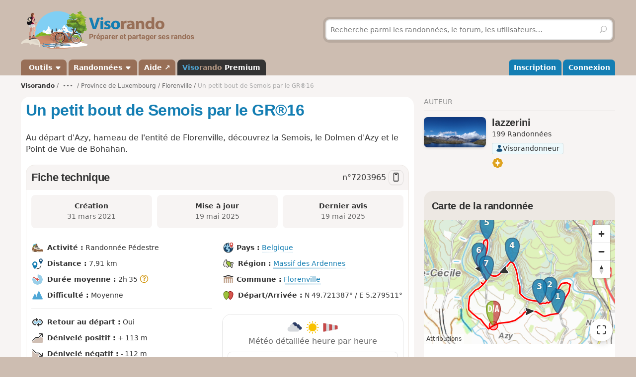

--- FILE ---
content_type: text/html; charset=UTF-8
request_url: https://www.visorando.com/randonnee-un-petit-bout-de-semois-par-le-gr-r-16/
body_size: 175620
content:

<!DOCTYPE html>
<html lang="fr">
    <head>
        <meta http-equiv="content-language" content="fr" />
<meta charset="UTF-8"/>
<meta name="viewport" content="width=device-width,initial-scale=1.0">        
    <title>A faire : Un petit bout de Semois par le GR®16 - Randonnée</title>
    <meta name="description" content="Un petit bout de Semois par le GR®16. Fiche de randonnée gratuite avec descriptif et carte IGN ou topographique au 1:25 000 au format PDF. D&#039;autres circuits de randonnée sont disponibles."/>
    <link rel="alternate" type="application/rss+xml" title="Circuits de randonnée Visorando" href="https://www.visorando.com/randonnees.xml" />
    <link rel="canonical" href="https://www.visorando.com/randonnee-un-petit-bout-de-semois-par-le-gr-r-16/"/>
        <link href="https://www.visorando.com/css.css?v=1769093104" rel="stylesheet"/>
            <link rel="stylesheet" href="https://www.visorando.com/templatesR/visorando/css/map-lib.css" />
    <link rel="stylesheet" href="https://www.visorando.com/templatesR/visorando/css/pages/mapbox.css?v=1762242169" />
                <script type="text/javascript">
    var _paq = window._paq = window._paq || [];
    _paq.push(['setCustomDimension', 1, 'Free']);
    _paq.push(['setCustomDimension', 2, 'Private_Individual']);
    _paq.push(['setCustomDimension', 3, 'Visitor']);
    _paq.push(['setCustomDimension', 4, 'No']);
    _paq.push(['setCustomDimension', 5, 'rando/showRando']);
    _paq.push(['setCustomDimension', 6, 'A']);
    _paq.push(['trackPageView']);
        _paq.push(['enableLinkTracking']);
    _paq.push(['enableHeartBeatTimer']);
    (function () {
        var u = "//analytics.visorando.com/";
        _paq.push(['setTrackerUrl', u + 'matomo.php']);
        _paq.push(['setSiteId', '1']);
        var d = document, g = d.createElement('script'), s = d.getElementsByTagName('script')[0];
        g.type = 'text/javascript';
        g.async = true;
        g.src = u + 'matomo.js';
        s.parentNode.insertBefore(g, s);
    })();
</script>        
    <meta name="apple-itunes-app" content="app-id=969793415, app-argument=https://www.visorando.com/randonnee-un-petit-bout-de-semois-par-le-gr-r-16/"/>
        
    <meta property="og:type" content="website" />
    <meta property="og:url" content="https://www.visorando.com/randonnee-un-petit-bout-de-semois-par-le-gr-r-16/" />
    <meta property="og:title" content="Un petit bout de Semois par le GR&reg;16" />
    <meta property="og:description" content="walk_meta_description" />
    <meta property="og:site_name" content="Visorando" />
    <meta property="og:image" content="https://www.visorando.com/images/inter/m-point-de-vue-de-bohahan-visorando-175955.jpg" />
            <meta property="og:latitude" content="49.721387" />
        <meta property="og:longitude" content="5.279511" />
        <meta property="place:location:latitude" content="49.721387" />
        <meta property="place:location:longitude" content="5.279511" />
        <meta property="twitter:card" content="summary_large_image" />
    <meta property="twitter:url" content="https://www.visorando.com/randonnee-un-petit-bout-de-semois-par-le-gr-r-16/" />
    <meta property="twitter:title" content="Un petit bout de Semois par le GR&reg;16" />
    <meta property="twitter:description" content="walk_meta_description" />
    <meta property="twitter:image" content="https://www.visorando.com/images/inter/m-point-de-vue-de-bohahan-visorando-175955.jpg" />

    <script type="application/ld+json">{"@context":"https://schema.org","@type":"Product","name":"Un petit bout de Semois par le GR®16","description":"Au départ d'Azy, hameau de l'entité de Florenville, découvrez la Semois, le Dolmen d'Azy et le Point de Vue de Bohahan.","url":"https://www.visorando.com/randonnee-un-petit-bout-de-semois-par-le-gr-r-16/","geo":{"@type":"GeoCoordinates","latitude":"49.721387","longitude":"5.279511"},"address":{"@type":"PostalAddress","addressLocality":"Florenville,Province de Luxembourg,Belgique"},"offers":{"@type":"Offer","priceCurrency":"EUR","price":0},"image":"https://www.visorando.com/images/original/point-de-vue-de-bohahan-visorando-175955.jpg","aggregateRating":{"@type":"AggregateRating","ratingValue":4.8,"reviewCount":"6","bestRating":5,"worstRating":0},"review":[{"@type":"Review","datePublished":"2025-05-19T10:23:45+02:00","reviewBody":"Rando magnifique avec de superbes points de vue sur la Semois. Très ombragée, donc intéressante en plein été par temps chaud ;-)\nNous l'avons faite en semaine, mi-mai. Aussi n'avons-nous croisé presque personne.\nParcours facile et agréable avec quelques dénivelés pas trop dérangeants.\nA faire de préférence par temps sec... La Semois étant à un niveau assez bas (malheureusement, en ce mois de mai 2025), aucune difficulté au bord de la rivière. Par temps de pluie ou \"crue\" c'est certainement plus compliqué...\nPar ailleurs, cette rando doit probablement être assez fréquentée en saison estivale car c'est une région touristique (GR16).","author":{"@type":"Person","name":"YannDargent"},"reviewRating":{"@type":"Rating","ratingValue":5,"worstRating":0,"bestRating":5}},{"@type":"Review","datePublished":"2024-09-23T17:04:56+02:00","reviewBody":"Vraiment une très belle balade, dans les bois et en bord de Semois. Un petit côté sauvage qui vous laisse croire que vous êtes seul au bout du monde. Quelques beaux points de vue sur la rivière, surtout le dernier. Magnifique. Et ce dolmen au milieu des bois. Étonnant. Mis à part quelques petites grimpettes, le parcours est facile et agréable. Petit resto à Florenville. Nickel&nbsp;!","author":{"@type":"Person","name":"Oli08"},"reviewRating":{"@type":"Rating","ratingValue":5,"worstRating":0,"bestRating":5}},{"@type":"Review","datePublished":"2024-05-13T09:35:37+02:00","reviewBody":"La Semois comme on l’aime.","author":{"@type":"Person","name":"colin-thierry"},"reviewRating":{"@type":"Rating","ratingValue":4.7,"worstRating":0,"bestRating":5}},{"@type":"Review","datePublished":"2023-08-28T08:50:11+02:00","reviewBody":"Bonjours\nMerci a CARLA pour ce circuit effectué hier , parcours un peu glissant par endroits ( il avait plu pendant la nuit ) a un endroit , terrain ravinee le long de la semois et ensuite un arbre couché sur le chemin ( a contourner par le haut ) rencontré aucune personne, decor un peu sauvage  ons a aimé ,nous avons mangé au waypoints 4","author":{"@type":"Person","name":"horizon.2017"},"reviewRating":{"@type":"Rating","ratingValue":5,"worstRating":0,"bestRating":5}},{"@type":"Review","datePublished":"2021-11-15T18:29:25+01:00","reviewBody":"Revenu au niveau de la Semois, on a cherché le sentier qui nous permettait de remonter pour rejoindre les points de vue n°2 et n°3. Ne l'ayant pas trouvé, nous avons été obligés de remonter à travers la végétation.\nA part ce détail, balade agréable le long de la Semois.","author":{"@type":"Person","name":"daniel54bkt"},"reviewRating":{"@type":"Rating","ratingValue":4,"worstRating":0,"bestRating":5}},{"@type":"Review","datePublished":"2021-08-25T10:10:22+02:00","reviewBody":"Nous venons mon épouse et moi de terminer ce petit parcours et nous sommes enchantés par les points de vues, les paysages et le dolmen de Azy que bien qu'étant de la région nous ne connaissions pas, une réelle découverte.\nUne petite remarque cependant dans le descriptif du circuit au (1) Balisage GR16 vous indiquez \"Descendez vers le LESSE\", je suppose qu'il faut comprendre \"Descendez vers la SEMOIS\"\nAndré et Michèle.","author":{"@type":"Person","name":"Ardin Midré"},"reviewRating":{"@type":"Rating","ratingValue":5,"worstRating":0,"bestRating":5}}],"@id":"https://www.visorando.com/randonnee-un-petit-bout-de-semois-par-le-gr-r-16/"}</script>        
<link rel="shortcut icon" href="https://www.visorando.com/images/favicons/favicon.ico"/>
<link rel="icon" href="https://www.visorando.com/images/favicons/favicon-16.png" sizes="16x16" type="image/png">
<link rel="icon" href="https://www.visorando.com/images/favicons/favicon-32.png" sizes="32x32" type="image/png">
<link rel="icon" type="image/svg+xml" href="https://www.visorando.com/images/favicons/favicon.svg">
<!--Android-->
<meta name="theme-color" content="#986F57">
<meta name="application-name" content="Visorando">
<meta name="mobile-web-app-capable" content="yes">
<!--iOS-->
<link rel="apple-touch-icon" href="https://www.visorando.com/images/favicons/icon-180.png" sizes="180x180" type="image/png">
<meta name="apple-mobile-web-app-capable" content="yes">
<meta name="apple-mobile-web-app-status-bar-style" content="default">
<meta name="apple-mobile-web-app-title" content="Visorando">

<meta name="google-signin-client_id" content="564074217767-ofteei0v4sv04vjev17eeipnqaf17tsv.apps.googleusercontent.com">
<meta name="verify-v1" content="SrkH0+upkPGLTLLX6rJcrWue1uHFh3XVtz1ye3wlosg="/>

<!--[if lt IE 9]>
<script src="https://www.visorando.com/templatesR/visorando/js/html5shiv.js"></script>
<script src="https://www.visorando.com/templatesR/visorando/js/respond.min.js"></script>
<![endif]-->            </head>
    <body>
                <header class="vr-header">

    <div class="container vr-header--banner xs:hidden">
    <div class="row-flex xs:flex-middle xs:my-6">
        <div class="col xs:12 sm:6">
            <a class="display-inline-block" href="https://www.visorando.com/" title="Visorando">
                <img src="https://www.visorando.com/images/logo/LOGO-VISORANDO.png?v=1688993000"
                     srcset="https://www.visorando.com/images/logo/LOGO-VISORANDO@2x.png?v=1688993000 2x"
                     sizes="350px"
                     width="350"
                     alt="Visorando" />
                <span class="sr-only">Visorando</span>
            </a>
        </div>
        <div class="col xs:12 sm:6 lg:5 lg:offset-1 hidden-xs">
    <div class="searchDiv">
        <span class="vr-icon vr-icon-arrow-sync-v vr-icon vr-icon-animate--spin" style="margin: auto; display: none; color: white;"></span>
        <img id="hiker_loading" src="https://www.visorando.com/images/hiker.gif" height="30" width="30" style="display: none; z-index: 10; position: absolute;">
        <img id="grass_loading_1" src="https://www.visorando.com/images/grass.png" height="20" width="20" style="display: none; z-index: 11; position: absolute; margin-top: 10px">
        <img id="grass_loading_2" src="https://www.visorando.com/images/grass.png" height="20" width="20" style="display: none; z-index: 11; position: absolute; margin-top: 10px">
        <div id="bar_loading" style="display: none; z-index: 9; position: absolute; height: 5px; border-radius: 2px; margin-top: 23px; background-image: repeating-linear-gradient(45deg, #daf8cc, #daf8cc 10px, #98f081 10px, #98f081 20px);"></div>
        <form role="form" method="get" action="https://www.visorando.com/index.php?component=search" class="xs:m-0">
            <div class="searchField">
                <input name="mainSearchInput" type="search" class="input" placeholder="Recherche parmi les randonnées, le forum, les utilisateurs…" minlength="3" required="required"/>
                <input type="hidden" value="search" name="component" />
                <button class="btn btn--ghost btn--square" type="submit" title="Rechercher"><i class="vr-icon vr-icon-search"><span class="sr-only">Rechercher</span></i></button>
            </div>
        </form>
    </div>
</div>
    </div>
</div>
    <div class="vr-header--nav">
        <div class="container">
            <div class="row-flex">
                <nav class="col xs:12" aria-label="Navigation principale">

                                        <div class="vr-header--mobile row-flex xs:flex-middle">
                        <div class="col">
                            <a class="navbar-brand" href="https://www.visorando.com/" title="Visorando">
                                <img src="https://www.visorando.com/images/logo/LOGOTYPE.png"
                                     srcset="https://www.visorando.com/images/logo/LOGOTYPE.svg 2x"
                                     sizes="180px"
                                     alt="Visorando"/>
                                <span class="sr-only">Visorando</span>
                            </a>
                        </div>
                        <div class="col xs:auto xs:ml-auto">
                            <button type="button" class="navbar-toggle vr-navbar--toggle" data-toggle="collapse" data-target="#navbarmobile"><span class="sr-only">Ouvrir la navigation</span></button>
                        </div>
                    </div>

                                        <div class="collapse navbar-collapse" id="navbarmobile">
                        <ul class="nav navbar-nav vr-navbar">
                            <li class="dropdown">
                                <a href="https://www.visorando.com/logiciel-randonnee.html" class="dropdown-toggle" data-toggle="dropdown">&nbsp;Outils&nbsp;<b class="caret"></b></a>
                                <ul class="dropdown-menu">
                                    <li><a href="https://www.visorando.com/logiciel-randonnee.html" id="gotoWalkPlannerFromToolsMenu" title="Tracer un circuit avec le logiciel Visorando"> Tracer un circuit</a></li>
                                                                        <li><a href="https://www.visorando.com/index.php?component=rando&task=importForm" title="Importer un fichier GPX sur votre compte Visorando">Importer une trace GPX</a></li>
                                                                    </ul>
                            </li>
                            <li class="dropdown">
                                <a class="dropdown-toggle" href="https://www.visorando.com/itineraires-randonnees.html" data-toggle="dropdown" title="Parcourir les randonnées.">Randonnées <b class="caret"></b></a>
                                <ul class="dropdown-menu">
                                    <li><a href="https://www.visorando.com/itineraires-randonnees.html" title="Toutes les randonnées sur Visorando">Toutes les randonnées</a></li>
                                    <li><a href="https://www.visorando.com/parcours-velo-vtt.html" title="Parcourir les randonnées à vélo sur Visorando.">Randonnées à vélo</a></li>
                                </ul>
                            </li>
                                                        <li><a href="https://support.visorando.com/" target="_blank" title="Aller au centre d'aide du site et de l'application Visorando" onclick="_paq.push(['trackEvent', 'Help center', 'Clic on help link in navbar'])">Aide ↗</a></li>
                                                            <li><a class="premium" href="https://www.visorando.com/premium.html" title="Découvrez tous les avantages de Visorando Premium"><strong class='vr-text-logo'><span style='color:#4FA7D6;'>Viso</span><span style='color:#B79A85;'>rando</span> Premium</strong></a></li>
                                                    </ul>
                        <ul class="nav navbar-nav navbar-right vr-navbar vr-navbar--mapage">
                                <li><a href="https://www.visorando.com/inscription-visorando.html" title="Créer mon compte sur Visorando">Inscription</a></li>
    <li><a href="https://www.visorando.com/index.php?component=user&task=loginForm" title="Me connecter à mon compte Visorando">Connexion</a></li>
                        </ul>
                    </div>
                </nav>
            </div>
        </div>
    </div>
</header>                        <main role="main">
            <div class="container">
                <div class="row-flex">
                                                                <nav aria-label="Fil d'ariane" class="breadcrumb col xs:12 text--sm" itemscope itemtype="https://schema.org/BreadcrumbList">
        <ol class="xs:py-4">
            <li class="breadcrumb--home xs:hidden"><a href="https://www.visorando.com/" title="Accueil du site">Visorando</a></li>
                            <li class="dropdown">
                    <a href="javascript:;" class="dropdown-toggle" data-toggle="dropdown">•••</a>&nbsp;
                    <ul class="dropdown-menu">
                        <li class="xs:show"><a href="https://www.visorando.com/" title="Accueil du site"><b>Visorando</b></a></li>
                                                    <li itemprop="itemListElement" itemscope itemtype="http://schema.org/ListItem"><a href="https://www.visorando.com/itineraires-randonnees.html" itemprop="item">/ <span itemprop="name">Randonnées<meta itemprop="position" content="1" /></span></a></li>
                                                        <li itemprop="itemListElement" itemscope itemtype="http://schema.org/ListItem"><a href="https://www.visorando.com/randonnee-belgique.html" itemprop="item">/ <span itemprop="name">Belgique<meta itemprop="position" content="2" /></span></a></li>
                                                        <li itemprop="itemListElement" itemscope itemtype="http://schema.org/ListItem"><a href="https://www.visorando.com/randonnee-wallonie.html" itemprop="item">/ <span itemprop="name">Wallonie<meta itemprop="position" content="3" /></span></a></li>
                                                </ul>
                </li>
                                        <li itemprop="itemListElement" itemscope itemtype="http://schema.org/ListItem"><a href="https://www.visorando.com/randonnee-luxembourg-3.html" itemprop="item"><span itemprop="name">Province de Luxembourg<meta itemprop="position" content="4" /></span></a></li>
                                <li itemprop="itemListElement" itemscope itemtype="http://schema.org/ListItem"><a href="https://www.visorando.com/randonnee-florenville.html" itemprop="item"><span itemprop="name">Florenville<meta itemprop="position" content="5" /></span></a></li>
                                            <li class="breadcrumb--current" itemprop="itemListElement" itemscope itemtype="http://schema.org/ListItem"><span aria-current="Page"><span itemprop="name">Un petit bout de Semois par le GR®16<meta itemprop="position" content="6" /></span></span></li>
                        </ol>
    </nav>
                    
                    <div class="content-col col xs:12 md:8 xs:mb-8">
                        







<div class="innerContentVR xs:spacey-4 sm:spacey-8 md:spacey-12">

    <header>
        <div class="row-flex no-gutters xs:mb-2">
            <div class="col">
                <h1 class="xs:my-4 sm:mt-0 jumbo-5">
                                        Un petit bout de Semois par le GR®16                                    </h1>
            </div>

                <div class="col xs:12 sm:auto xs:order-first sm:order-initial xs:spacex-2 xs:text-right sm:ml-2">
        <div class="btns-group">
                                                                                                </div>
    </div>

        </div>

        

                    <div class="text--lg xs:mt-4" itemprop="description">
                <p>Au départ d'Azy, hameau de l'entité de Florenville, découvrez la Semois, le Dolmen d'Azy et le Point de Vue de Bohahan.</p>            </div>
        
        
        
        
    
        
    </header>

            <div class="xs:my-4">
                    </div>
    
    <section class="liste-topics-blanc xs:mt-4">
        <header class="liste-topics-blanc-titre xs:flex-middle">
            <h2 class="xs:m-0 flex-fixed">Fiche technique</h2>
            <div class="text--lg">
                n°<span class="select-all">7203965</span>
                                    <a href="#" class="openInApp btn btn-secondary btn--sm btn--square " data-tippy-content="Ouvrir dans l'app" id="openWalkInAppDesktopDatasheetTitle"
                        ><i class="vr-icon vr-icon-device-mobile"></i></a>
                            </div>
        </header>

        <div class="liste-topics-blanc-inner">

            <div class="row gutters--sm">
                <div class="col xs:12 sm:fill">
                    <div class="bg-vr-brown-1 xs:p-2 xs:mb-px sm:p-4 sm:text-center radius--md" data-tippy-content="Date de création de la randonnée">
                        <strong>Création<span class="xs:show"> :</span></strong>
                        <br class="xs:hidden"/>
                        <span class="text-neutral-8">
                            <time datetime='2021-03-31T09:38:14+02:00'> 31 mars 2021</time>                        </span>
                    </div>
                </div>
                <div class="col xs:12 sm:fill">
                    <div class="bg-vr-brown-1 xs:p-2 xs:mb-px sm:p-4 sm:text-center radius--md" data-tippy-content="Date de dernière mise à jour de la randonnée">
                        <strong>Mise à jour<span class="xs:show"> :</span></strong>
                        <br class="xs:hidden"/>
                        <span class="text-neutral-8">
                                                            <time datetime='2025-05-19T11:30:54+02:00'> 19 mai 2025</time>                                                    </span>
                    </div>
                </div>
                                    <div class="col xs:12 sm:fill">
                        <div class="bg-vr-brown-1 xs:p-2 xs:mb-px sm:p-4 sm:text-center radius--md" data-tippy-content="Date du dernier message sur cette randonnée">
                            <strong>Dernier avis<span class="xs:show"> :</span></strong>
                            <br class="xs:hidden"/>
                            <span class="text-neutral-8">
                                                            <time datetime='2025-05-19T10:23:45+02:00'>19 mai 2025</time>                                                    </span>
                        </div>
                    </div>
                            </div>

            
            <section class="xs:mt-4 sm:mt-8">
                <div class="row-flex vr-walk-datasheet">
    <div class="col xs:12 sm:6">
        <ul class="list-unstyled">
            <li>
                <img src="https://www.visorando.com/img/fiches/mode-pied.min.png" alt="Pédestre" title="Pédestre" height="25" width="25" role="presentation" />                <div class="vr-walk-datasheet--dataset">
                    <strong>Activité&nbsp;:</strong>
                    Randonnée Pédestre                </div>
            </li>
            <li>
                <img src="https://www.visorando.com/img/fiches/datasheet/distance.svg" alt="↔" title="Distance" height="25" width="25" role="presentation" />                <div class="vr-walk-datasheet--dataset">
                    <strong>Distance&nbsp;:</strong>
                    7,91&nbsp;km                </div>
            </li>
            <li>
                <img src="https://www.visorando.com/img/fiches/datasheet/duration.svg" alt="◔" title="Durée" height="25" width="25" role="presentation" />                <div class="vr-walk-datasheet--dataset">
                    <strong>Durée moyenne&nbsp;:</strong>
                    2h&thinsp;35&nbsp;<i class="vr-icon vr-icon-help-sign vr-tooltip" data-tippy-content="Durée moyenne calculée sur la base de la distance, du dénivelé et d'une vitesse de 3,5km/h. Pour un marcheur moyen, cette durée comprend des pauses raisonnables."></i>                </div>
            </li>
            <li>
                <img src="https://www.visorando.com/img/fiches/datasheet/level-2.svg" alt="▲" title="Moyenne" height="25" width="25" role="presentation" style="color:#4FA7D6" />                <div class="vr-walk-datasheet--dataset">
                    <strong>Difficulté&nbsp;:</strong>
                    Moyenne                </div>
            </li>
            <li>
                <hr/>
            </li>
            <li>
                <img src="https://www.visorando.com/img/fiches/datasheet/trace-loop.svg" alt="⚐" title="Retour au départ" height="25" width="25" role="presentation" />                <div class="vr-walk-datasheet--dataset">
                    <strong>Retour au départ&nbsp;:</strong>
                    Oui                </div>
            </li>
            <li>
                <img src="https://www.visorando.com/img/fiches/datasheet/elevation-up.svg" alt="↗" title="Dénivelé positif" height="25" width="25" role="presentation" />                <div class="vr-walk-datasheet--dataset">
                    <strong>Dénivelé positif&nbsp;:</strong>
                    +&thinsp;113&nbsp;m                </div>
            </li>
            <li>
                <img src="https://www.visorando.com/img/fiches/datasheet/elevation-down.svg" alt="↘" title="Dénivelé négatif" height="25" width="25" role="presentation" />                <div class="vr-walk-datasheet--dataset">
                    <strong>Dénivelé négatif&nbsp;:</strong>
                    -&thinsp;112&nbsp;m                </div>
            </li>
            <li>
                <hr/>
            </li>
            <li>
                <img src="https://www.visorando.com/img/fiches/datasheet/point-high.svg" alt="▲" title="Point haut" height="25" width="25" role="presentation" />                <div class="vr-walk-datasheet--dataset">
                    <strong>Point haut&nbsp;:</strong>
                    349&nbsp;m                </div>
            </li>
            <li>
                <img src="https://www.visorando.com/img/fiches/datasheet/point-low.svg" alt="▼" title="Point bas" height="25" width="25" role="presentation" />                <div class="vr-walk-datasheet--dataset">
                    <strong>Point bas&nbsp;:</strong>
                    293&nbsp;m                </div>
            </li>
        </ul>
    </div>
    <div class="col xs:12 sm:6">
        <ul class="list-unstyled">
                            <li>
                    <div class="vr-walk-datasheet--dataset">
                        <img src="https://www.visorando.com/img/fiches/datasheet/country.svg" alt="⚐" title="Pays" height="25" width="25" role="presentation" />                        <strong>Pays&nbsp;:</strong>
                        <a href="https://www.visorando.com/randonnee-belgique.html#walks">Belgique</a>
                    </div>
                </li>
                                        <li>
                    <img src="https://www.visorando.com/img/fiches/datasheet/area.svg" alt="⚐" title="Région" height="25" width="25" role="presentation" />                    <div class="vr-walk-datasheet--dataset">
                        <strong>Région&nbsp;:</strong>
                                                    <a href="https://www.visorando.com/randonnee-ardennes-2.html#walks">Massif des Ardennes</a>                    </div>
                </li>
                                        <li>
                    <div class="vr-walk-datasheet--dataset">
                        <img src="https://www.visorando.com/img/fiches/datasheet/municipality.svg" alt="⚐" title="Commune" height="25" width="25" role="presentation" />                        <strong>Commune&nbsp;:</strong>
                        <a href="https://www.visorando.com/randonnee-florenville.html#walks">Florenville</a>&nbsp;                    </div>
                </li>
                            
                            <li>
                    <img src="https://www.visorando.com/img/fiches/datasheet/trace-start-end.svg" alt="⚑" title="Départ/Arrivée" height="25" width="25" role="presentation" />                    <div class="vr-walk-datasheet--dataset">
                        <strong>Départ/Arrivée&nbsp;:</strong>
                        N 49.721387° / E 5.279511°                    </div>
                </li>
                                                
            
                <li class="xs:mt-8">
                    <div class='radius--lg border xs:text-center text-neutral-8 w-full'>
                        <div class="weather-widget xs:p-base">
                            <div>
                                <img width='32' height='32' src='https://www.visorando.com/img/weather/forecast/04d.svg'/>
                                <img width='32' height='32' src='https://www.visorando.com/img/weather/forecast/01d.svg'/>
                                <img width='32' height='32' src='https://www.visorando.com/img/weather/forecast/51d.svg'/>
                            </div>
                            <div class="md:text--lg">Météo détaillée heure par heure</div>
                        </div>
                        <div class="bera-widget xs:p-base xs:mb-base border-t border-b" style="display:none">
                            <div class='xs:spacex-2'>
                                <img title='1/5' alt='' width='28' height='28' src='https://www.visorando.com/img/weather/BERA/1.svg'/>
                                <img title='2/5' alt='' width='28' height='28' src='https://www.visorando.com/img/weather/BERA/2.svg'/>
                                <img title='4/5' alt='' width='28' height='28' src='https://www.visorando.com/img/weather/BERA/4.svg'/>
                            </div>
                            <div class='md:text--lg'>Bulletins d'estimation du risque d'avalanche</div>
                        </div>
                        <div class="xs:p-base xs:pt-0">
                            <a class="btn w-full btn-secondary active " target="_blank" rel="nofollow" title='Visorando Premium' href="#" onclick="
    _paq.push(['trackEvent',
        'Weather',
        'Weather Premium CTA',
        'Click on Club link in weather forecast promo section',
        

    ]);">
                                Découvrez Visorando Premium                                <i class="vr-icon vr-icon-premium-macaron macaron-ring text-yellow"></i>
                            </a>
                        </div>
                    </div>
                </li>

            
        </ul>
    </div>
</div>            </section>

                <div class="xs:mt-8 md:mt-12">

        <div class="h2 xs:show">Téléchargements</div>

        <div class="row-flex gutters--xs">
            <div class="col xs:12 sm:auto">
                                    <a class="btn btn--success w-full  openInApp" href="#"
                        onclick="
    _paq.push(['trackEvent',
        'Open in app from desktop',
        'Open in app from desktop datasheet',
        'Click on button Open in app from desktop website on the datasheet of walk page',
        

    ]);" title="Ouvrir dans l'app">
                        <i class="vr-icon vr-icon-device-mobile"></i>
                        Ouvrir dans l'app                    </a>
                            </div>
        </div>
        <div class="row-flex gutters--xs">
            <div class="col xs:6 sm:auto xs:mt-4">
                                    <a class="btn w-full notforbot registerSimpleButtonInList" data="component=rando&task=gpxRandoPre&response=json&idRandonnee=zTWgTcOtmO4"
                        onclick="
    _paq.push(['trackEvent',
        'Download GPX anonymous',
        'Download GPX datasheet anonymous',
        'Click on Download GPX on datasheet of walk page when anonymous',
        

    ]);" title="Télécharger la trace de la randonnée (GPX)">
                        <i class="vr-icon vr-icon-download"></i>
                        <span class="xs:hidden">Télécharger le GPX</span>
                        <span class="xs:show">GPX</span>
                    </a>
                            </div>

            <div class="col xs:6 sm:auto xs:mt-4">
                                    <a class="btn w-full notforbot registerSimpleButtonInList" data="component=rando&task=pdfRandoPre&response=json&idRandonnee=7203965"
                        onclick="
    _paq.push(['trackEvent',
        'Download PDF anonymous',
        'Download PDF datasheet anonymous',
        'Click on Download PDF on datasheet of walk page when anonymous',
        

    ]);" title="Télécharger la fiche complète de la randonnée (PDF)">
                        <i class="vr-icon vr-icon-download"></i>
                        <span class="xs:hidden">Télécharger le PDF</span>
                        <span class="xs:show">PDF</span>
                    </a>
                            </div>

                    </div>
    </div>


        </div>
    </section>

            <section class="xs:mt-4">
            <h2>Photos</h2>
                            <div class="row-flex xs:mb-4">
                                            <div class="col xs:6 sm:auto xs:mb-4">
                            <a href="javascript:;" class="thumbnail showPhotoOnOverlay"
                               data="component=ajax&task=showPhoto&idPhoto=723965"
                                onclick="
    _paq.push(['trackEvent',
        'Photo',
        'View photo',
        'Click on a photo on a walk page when anonymous',
        

    ]);" >
                                <img src="https://www.visorando.com/images/thumbnail/t-la-semois-douce-et-printaniere-visorando-723965.jpg"
                                     alt="La Semois douce et printani&egrave;re"
                                     title="La Semois douce et printani&egrave;re"
                                     width="120" height="54"
                                     loading="lazy"/>
                            </a>
                        </div>
                                            <div class="col xs:6 sm:auto xs:mb-4">
                            <a href="javascript:;" class="thumbnail showPhotoOnOverlay"
                               data="component=ajax&task=showPhoto&idPhoto=175955"
                                onclick="
    _paq.push(['trackEvent',
        'Photo',
        'View photo',
        'Click on a photo on a walk page when anonymous',
        

    ]);" >
                                <img src="https://www.visorando.com/images/thumbnail/t-point-de-vue-de-bohahan-visorando-175955.jpg"
                                     alt="Point de Vue de Bohahan"
                                     title="Point de Vue de Bohahan"
                                     width="58" height="120"
                                     loading="lazy"/>
                            </a>
                        </div>
                                            <div class="col xs:6 sm:auto xs:mb-4">
                            <a href="javascript:;" class="thumbnail showPhotoOnOverlay"
                               data="component=ajax&task=showPhoto&idPhoto=175952"
                                onclick="
    _paq.push(['trackEvent',
        'Photo',
        'View photo',
        'Click on a photo on a walk page when anonymous',
        

    ]);" >
                                <img src="https://www.visorando.com/images/thumbnail/t-dolmen-d-azy-visorando-175952.jpg"
                                     alt="Dolmen d&#039;Azy"
                                     title="Dolmen d&#039;Azy"
                                     width="120" height="58"
                                     loading="lazy"/>
                            </a>
                        </div>
                                            <div class="col xs:6 sm:auto xs:mb-4">
                            <a href="javascript:;" class="thumbnail showPhotoOnOverlay"
                               data="component=ajax&task=showPhoto&idPhoto=175949"
                                onclick="
    _paq.push(['trackEvent',
        'Photo',
        'View photo',
        'Click on a photo on a walk page when anonymous',
        

    ]);" >
                                <img src="https://www.visorando.com/images/thumbnail/t-sentier-le-long-de-la-semois-visorando-175949.jpg"
                                     alt="Sentier le long de la Semois"
                                     title="Sentier le long de la Semois"
                                     width="120" height="58"
                                     loading="lazy"/>
                            </a>
                        </div>
                                    </div>
                    </section>
    
    <div class="xs:mt-4">
        
            <div class="vr-contribution-block radius--md xs:p-4 sm:p-8">
            <div class="row-flex xs:flex-middle">
                <div class="col xs:auto sm:mx-8 xs:text-center">
                    <img src="https://www.visorando.com/templatesR/visorando/css/images/donation/donator-badge-2026.svg" height="120" width="120" alt="badge 2024" title="Badge donateur 2024" />
                </div>
                <div class="col xs:fill">
                    <p class="xs:mb-4 sm:text--lg">Pour continuer à proposer des <strong>fonctionnalités gratuites et pratiques</strong> en randonnée, soutenez-nous en donnant un petit coup de pouce&nbsp;!</p>
                    <a target="_blank" title="Faire une contribution libre" id="goToDonationBlock"  href="https://www.visorando.com/index.php?component=user&task=register&from=donationCommande&urlRedirect=https%3A%2F%2Fwww.visorando.com%2Findex.php%3Fcomponent%3Dcommande%26task%3DredirectToStripeCheckout%26type%3D25%26currency%3DEUR" class="btn btn--white"><i class="vr-icon vr-icon-like xs:hidden"></i><span>Je donne un coup de pouce</span></a>
                </div>
            </div>
        </div>

        </div>

    
                
            <section>
                <header>
                    <h2>Description de la randonnée</h2>
                </header>
                <article>
                    <p>Pas de places de parking dédiées mais possibilité de se garer, sans gêner les riverains, dans la rue près du N° 44.</p>
<p>(<strong style="color: red;">D/A</strong>) Le N°44 sur votre gauche, montez la route. Passez les dernières maisons du hameau et poursuivez sur la route pendant 1,4km jusqu'à une grosse ferme.</p>
<p><strong>Balisage GR<sup>®</sup> 16</strong></p>
<p>(<strong style="color: red;">1</strong>) Virez à gauche dans le chemin herbeux, le long de la haie de la propriété en face de la grosse ferme. Descendez vers la Semois. Continuez à gauche avant la barrière du chalet.</p>
<p>(<strong style="color: red;">2</strong>) Montez et découvrez le 1<sup>er</sup> point de vue sur la Semois. Suivez le sentier et découvrez le 2<sup>d</sup> point de vue un peu plus loin. Continuez en courbe de niveau. Descendez fortement et débouchez sur un large chemin forestier près d'un ru.</p>
<p>(<strong style="color: red;">3</strong>) Partez à droite, passez le ru et, plus loin, passez un autre ru. À l'intersection avec un autre chemin, continuez sur la droite le long de la Semois jusqu'à l'intersection suivante&nbsp;; un banc est implanté sur votre droite.</p>
<p><strong>À partir d'ici, si une crue est en cours ou si de forts épisodes pluvieux ont eu lieu, la suite du sentier peut devenir impraticable (voir infos pratiques)</strong>.</p>
<p>(<strong style="color: red;">4</strong>) Restez toujours le long de la Semois. Un ru se mêle au sentier. Poursuivez pendant environ 1km. Passez un arbre mort mais debout sur votre gauche, un peu plus loin un sentier est à repérer aussi sur la gauche.</p>
<p>(<strong style="color: red;">5</strong>) Montez à gauche le sentier en creux qui aboutit à un plus large chemin que vous poursuivez en montée. Le chemin devient plus carrossable et passe à découvert. Après un chemin en épingle sur votre droite et à hauteur du filet d'eau en béton au sol, découvrez un sentier sur votre gauche.</p>
<p>(<strong style="color: red;">6</strong>) Empruntez-le et faites un aller-retour afin de découvrir le Dolmen d'Azy. Revenu sur le chemin poursuivez la montée jusqu'au carrefour.</p>
<p>(<strong style="color: red;">7</strong>) Virez à droite et, au lieu-dit La Bohahan, tournez à droite afin de voir le point de vue à 50m. Revenu sur vos pas, poursuivez à droite. Sortez du bois. Le chemin de terre devient route à la première propriété. Au croisement avec une autre route, partez à gauche et retournez à votre lieu de stationnement Rue Azy (<strong style="color: red;">A/D</strong>).</p>                </article>
            </section>

                
                            <section>
                
<h2>Points de passage</h2>


<ol class="list-unstyled">
    <li><strong style='color: #ff0000;' data-tippy-content='Départ/Arrivée'>D/A</strong> : km&nbsp;0 - alt. 308&nbsp;m - Rue Azy près du N°44</li><li><strong style='color: #ff0000;' data-tippy-content='Point de passage&nbsp;1'>1</strong> : km&nbsp;1.4 - alt. 333&nbsp;m - Chemin herbeux le long de la haie </li><li><strong style='color: #ff0000;' data-tippy-content='Point de passage&nbsp;2'>2</strong> : km&nbsp;2.67 - alt. 312&nbsp;m - 1er point de vue depuis les hauteurs sur le - <a href='https://www.visorando.com/randonnee-semoy-riviere.html'>Semois (rivière) - Belgique - Affluent de la Meuse</a></li><li><strong style='color: #ff0000;' data-tippy-content='Point de passage&nbsp;3'>3</strong> : km&nbsp;2.92 - alt. 307&nbsp;m - Chemin forestier près dun ru</li><li><strong style='color: #ff0000;' data-tippy-content='Point de passage&nbsp;4'>4</strong> : km&nbsp;4.03 - alt. 294&nbsp;m - Intersection banc</li><li><strong style='color: #ff0000;' data-tippy-content='Point de passage&nbsp;5'>5</strong> : km&nbsp;5.36 - alt. 302&nbsp;m - Sentier à gauche </li><li><strong style='color: #ff0000;' data-tippy-content='Point de passage&nbsp;6'>6</strong> : km&nbsp;6.02 - alt. 334&nbsp;m - Caniveau béton</li><li><strong style='color: #ff0000;' data-tippy-content='Point de passage&nbsp;7'>7</strong> : km&nbsp;6.41 - alt. 349&nbsp;m - Carrefour</li><li><strong style='color: #ff0000;' data-tippy-content='Départ/Arrivée'>D/A</strong> : km&nbsp;7.91 - alt. 309&nbsp;m - Rue Azy près du N°44</li></ol>
            </section>
        
    
            <section>
            <header>
                <h2>Informations pratiques</h2>
            </header>
            <article>
                <p>Possibilité de se garer, sans gêner pour les habitants, dans la route à côté du N° 44 de la rue Azy, 6824 Chassepierre.<br />
Il vous faudra le pied sûr car une partie du sentier est un mélange de racines, roche, ... et la glissage est toujours à craindre.</p>
<p><strong>Vigilance lors de forts épisodes pluvieux ou crues, une partie de la boucle ne sera pas praticable surtout après le (<strong style="color: red;">4</strong>). La variante du GR<sup>®</sup> démarrant du (<strong style="color: red;">4</strong>) et arrivant au (<strong style="color: red;">7</strong>) sera à privilégier.</strong></p>
<p>Les premiers points de vue, le Dolmen d'Azy et le Point de Vue de Bohahan ne sont pas sécurisés, soyez vigilant si vous êtes avec des enfants.</p>
<p>Raccourci de 2.3km au (<strong style="color: red;">4</strong>).</p>
<p>Bancs&nbsp;: au (<strong style="color: red;">4</strong>) et au (<strong style="color: red;">7</strong>)</p>
<p>Pas d'eau sur le parcours sans filtration.</p>
<p>D'octobre à décembre pensez aux dates de <a href="https://partageonslaforet.be/themes/map.php">Chasses</a></p>            </article>
        </section>
    
    
            <section>
            <header>
                <h2>À voir</h2>
            </header>
            <article>
                <p><ins>Pendant</ins><br />
La Semois</p>
<p>Dolmen&nbsp;: Le dolmen d'Azy est une table, orientée nord-sud, en forme de losange, de 3 m sur 1 m et de 60 cm d'épaisseur, posée sur un bloc de granit d’un mètre de haut et le roc affleurant. L'intervention de l'homme dans cette construction est certaine, mais l'époque reste indéterminée</p>
<p>Point de Vue de Bohahan</p>
<p><ins>À proximité</ins><br />
Bouillon et son château</p>
<p>Chassepierre&nbsp;: Un des plus beaux villages de Wallonie et son Festival International des Arts de la Rue en août.</p>            </article>
                    </section>
    
    <footer class="text-neutral-7">
        <p>Soyez toujours prudent et prévoyant lors d'une randonnée. Visorando et l'auteur de cette fiche ne pourront pas être tenus responsables en cas d'accident ou de désagrément quelconque survenu sur ce circuit.</p>
                    <p>Les balisages GR® et PR® sont la propriété intellectuelle de la Fédération Française de Randonnée Pédestre.</p>
        
            <div class="xs:mt-8 md:mt-12">

        <div class="h2 xs:show">Téléchargements</div>

        <div class="row-flex gutters--xs">
            <div class="col xs:12 sm:auto">
                                    <a class="btn btn--success w-full  openInApp" href="#"
                        onclick="
    _paq.push(['trackEvent',
        'Open in app from desktop',
        'Open in app from desktop bottom',
        'Click on button Open in app from desktop website on the bottom of walk page',
        

    ]);" title="Ouvrir dans l'app">
                        <i class="vr-icon vr-icon-device-mobile"></i>
                        Ouvrir dans l'app                    </a>
                            </div>
        </div>
        <div class="row-flex gutters--xs">
            <div class="col xs:6 sm:auto xs:mt-4">
                                    <a class="btn w-full notforbot registerSimpleButtonInList" data="component=rando&task=gpxRandoPre&response=json&idRandonnee=zTWgTcOtmO4"
                        onclick="
    _paq.push(['trackEvent',
        'Download GPX anonymous',
        'Download GPX datasheet anonymous',
        'Click on Download GPX on bottom of walk page when anonymous',
        

    ]);" title="Télécharger la trace de la randonnée (GPX)">
                        <i class="vr-icon vr-icon-download"></i>
                        <span class="xs:hidden">Télécharger le GPX</span>
                        <span class="xs:show">GPX</span>
                    </a>
                            </div>

            <div class="col xs:6 sm:auto xs:mt-4">
                                    <a class="btn w-full notforbot registerSimpleButtonInList" data="component=rando&task=pdfRandoPre&response=json&idRandonnee=7203965"
                        onclick="
    _paq.push(['trackEvent',
        'Download PDF anonymous',
        'Download PDF bottom anonymous',
        'Click on Download PDF on bottom of walk page when anonymous',
        

    ]);" title="Télécharger la fiche complète de la randonnée (PDF)">
                        <i class="vr-icon vr-icon-download"></i>
                        <span class="xs:hidden">Télécharger le PDF</span>
                        <span class="xs:show">PDF</span>
                    </a>
                            </div>

                    </div>
    </div>

    </footer>

                <div class="liste-topics">
            <a name="reviews"></a>
            <div class="xs:text-center">
                <h2>Avis et discussion</h2>
            </div>

            
                
                                                            <div class="clearfix">
                            <div class="row-flex xs:my-8 sm:mb-12">
                                <div class="col xs:12 sm:6 xs:text-center xs:mb-8 sm:my-auto">
                                    <div class="h1 xs:my-0">
                                        <span>4.8</span>&nbsp;/&nbsp;<span>5</span>
                                    </div>
                                    <figure class="text--xl xs:my-2">
                                        <span class='nowrap'><i class='vr-icon vr-icon-star text-yellow' role='presentation'></i><i class='vr-icon vr-icon-star text-yellow' role='presentation'></i><i class='vr-icon vr-icon-star text-yellow' role='presentation'></i><i class='vr-icon vr-icon-star text-yellow' role='presentation'></i><i class='vr-icon vr-icon-star-half text-yellow' role='presentation'></i></span>                                    </figure>
                                    <div>Sur la base de <span>6</span> avis</div>
                                    <hr class="sm:hidden md:hidden lg:hidden xs:mb-2"/>
                                </div>
                                <div class="col xs:12 sm:6 sm:mt-4 sm:flex-middle">
                                    <div class="row-flex xs:text-center">

                                                                                    <div class="col xs:fill sm:12">
                                                <strong>Fiabilité de la description</strong>
                                                <br class="sm:hidden md:hidden lg:hidden"/>
                                                <span>4.7 / 5</span>
                                            </div>
                                        
                                        <div class="col xs:fill sm:12">
                                            <strong>Facilité à suivre l'itinéraire</strong>
                                            <br class="sm:hidden md:hidden lg:hidden"/>
                                            <span>4.7 / 5</span>
                                        </div>
                                        <div class="col xs:fill sm:12">
                                            <strong class="xs:text-center sm:text-left">Intérêt du circuit de randonnée</strong>
                                            <br class="sm:hidden md:hidden lg:hidden"/>
                                            <span>5 / 5</span>
                                        </div>
                                    </div>
                                </div>
                            </div>
                        </div>
                    
                    <div id="topics-rando">
                        

<div class="topic clearfix post-verified">
    <a id="938936" class="anchor-offset"></a>
    <div class="topic-info-auteur sm:pt-0">
        <div class="xs:mb-2 xs:hidden">
                            <img class="radius--md profile-pic profile-pic--sm sm:mx-auto thumbnail"
                     src="https://www.visorando.com/images/profile/vr-pp-default.png"
                     alt="YannDargent"
                     title="YannDargent"
                     width="120" height="120"/>
                    </div>
        <div>
                            <span>YannDargent</span>
                                                        </div>
    </div>

    <article class="topic-content clearfix">
        <header class="topic-date">
            <time datetime='2025-05-19T10:23:45+02:00'>19 mai 2025 à 10:23</time>             • Modifié le : <time datetime='2025-05-19T10:29:05+02:00'>19 mai 2025 à 10:29</time>                    </header>
        <div class="topic-text">
                            <div>
                    <p>
                        <strong>Note globale</strong>&nbsp;:
                        <span>5</span> / <span>5</span>
                    </p>
                </div>
                <p>
                    <strong>Date de la randonnée</strong>&nbsp;: 15 mai 2025<br/>
                                            <strong>Fiabilité de la description</strong>&nbsp;: ★★★★★ Très bien<br/>
                                        <strong>Facilité à suivre l'itinéraire</strong>&nbsp;: ★★★★★ Très bien<br/>
                    <strong>Intérêt du circuit de randonnée</strong>&nbsp;: ★★★★★ Très bien<br/>
                                            <strong>Circuit très fréquenté</strong>&nbsp;: Non<br/>
                                    </p>
                        <p>Rando magnifique avec de superbes points de vue sur la Semois. Très ombragée, donc intéressante en plein été par temps chaud ;-)<br />
Nous l'avons faite en semaine, mi-mai. Aussi n'avons-nous croisé presque personne.<br />
Parcours facile et agréable avec quelques dénivelés pas trop dérangeants.<br />
A faire de préférence par temps sec... La Semois étant à un niveau assez bas (malheureusement, en ce mois de mai 2025), aucune difficulté au bord de la rivière. Par temps de pluie ou "crue" c'est certainement plus compliqué...<br />
Par ailleurs, cette rando doit probablement être assez fréquentée en saison estivale car c'est une région touristique (GR16).</p>                    </div>
    </article>
    </div>


<div class="topic clearfix post-verified">
    <a id="852891" class="anchor-offset"></a>
    <div class="topic-info-auteur sm:pt-0">
        <div class="xs:mb-2 xs:hidden">
                            <img class="radius--md profile-pic xs:mx-auto profile-pic--portrait"
                     src="https://www.visorando.com/images/thumbnail/t--visorando-l-20789686.jpeg?v=1725386312"
                     alt="Oli08"
                     title="Oli08"
                     width="90" height="120"/>
                    </div>
        <div>
                            <span>Oli08</span>
                                                        </div>
    </div>

    <article class="topic-content clearfix">
        <header class="topic-date">
            <time datetime='2024-09-23T17:04:56+02:00'>23 sept. 2024 à 17:04</time>                                </header>
        <div class="topic-text">
                            <div>
                    <p>
                        <strong>Note globale</strong>&nbsp;:
                        <span>5</span> / <span>5</span>
                    </p>
                </div>
                <p>
                    <strong>Date de la randonnée</strong>&nbsp;: 19 sept. 2024<br/>
                                            <strong>Fiabilité de la description</strong>&nbsp;: ★★★★★ Très bien<br/>
                                        <strong>Facilité à suivre l'itinéraire</strong>&nbsp;: ★★★★★ Très bien<br/>
                    <strong>Intérêt du circuit de randonnée</strong>&nbsp;: ★★★★★ Très bien<br/>
                                            <strong>Circuit très fréquenté</strong>&nbsp;: Non<br/>
                                    </p>
                        <p>Vraiment une très belle balade, dans les bois et en bord de Semois. Un petit côté sauvage qui vous laisse croire que vous êtes seul au bout du monde. Quelques beaux points de vue sur la rivière, surtout le dernier. Magnifique. Et ce dolmen au milieu des bois. Étonnant. Mis à part quelques petites grimpettes, le parcours est facile et agréable. Petit resto à Florenville. Nickel&nbsp;!</p>                    </div>
    </article>
    </div>


<div class="topic clearfix post-verified">
    <a id="776638" class="anchor-offset"></a>
    <div class="topic-info-auteur sm:pt-0">
        <div class="xs:mb-2 xs:hidden">
                            <img class="radius--md profile-pic profile-pic--sm sm:mx-auto thumbnail"
                     src="https://www.visorando.com/images/profile/vr-pp-default.png"
                     alt="colin-thierry"
                     title="colin-thierry"
                     width="120" height="120"/>
                    </div>
        <div>
                            <span>colin-thierry</span>
                                                        </div>
    </div>

    <article class="topic-content clearfix">
        <header class="topic-date">
            <time datetime='2024-05-13T09:35:37+02:00'>13 mai 2024 à 09:35</time>                                </header>
        <div class="topic-text">
                            <div>
                    <p>
                        <strong>Note globale</strong>&nbsp;:
                        <span>4.7</span> / <span>5</span>
                    </p>
                </div>
                <p>
                    <strong>Date de la randonnée</strong>&nbsp;: 13 mai 2024<br/>
                                            <strong>Fiabilité de la description</strong>&nbsp;: ★★★★☆ Bien<br/>
                                        <strong>Facilité à suivre l'itinéraire</strong>&nbsp;: ★★★★★ Très bien<br/>
                    <strong>Intérêt du circuit de randonnée</strong>&nbsp;: ★★★★★ Très bien<br/>
                                            <strong>Circuit très fréquenté</strong>&nbsp;: Non<br/>
                                    </p>
                        <p>La Semois comme on l’aime.</p>                    </div>
    </article>
    </div>


<div class="topic clearfix post-verified">
    <a id="672666" class="anchor-offset"></a>
    <div class="topic-info-auteur sm:pt-0">
        <div class="xs:mb-2 xs:hidden">
                            <img class="radius--md profile-pic xs:mx-auto "
                     src="https://www.visorando.com/images/thumbnail/t-horizon-2017-visorando-l-668222.jpeg?v=1616846390"
                     alt="horizon.2017"
                     title="horizon.2017"
                     width="120" height="67"/>
                    </div>
        <div>
                            <span>horizon.2017</span>
                                                        </div>
    </div>

    <article class="topic-content clearfix">
        <header class="topic-date">
            <time datetime='2023-08-28T08:50:11+02:00'>28 août 2023 à 08:50</time>                                </header>
        <div class="topic-text">
                            <div>
                    <p>
                        <strong>Note globale</strong>&nbsp;:
                        <span>5</span> / <span>5</span>
                    </p>
                </div>
                <p>
                    <strong>Date de la randonnée</strong>&nbsp;: 28 août 2023<br/>
                                            <strong>Fiabilité de la description</strong>&nbsp;: ★★★★★ Très bien<br/>
                                        <strong>Facilité à suivre l'itinéraire</strong>&nbsp;: ★★★★★ Très bien<br/>
                    <strong>Intérêt du circuit de randonnée</strong>&nbsp;: ★★★★★ Très bien<br/>
                                            <strong>Circuit très fréquenté</strong>&nbsp;: Non<br/>
                                    </p>
                        <p>Bonjours<br />
Merci a CARLA pour ce circuit effectué hier , parcours un peu glissant par endroits ( il avait plu pendant la nuit ) a un endroit , terrain ravinee le long de la semois et ensuite un arbre couché sur le chemin ( a contourner par le haut ) rencontré aucune personne, decor un peu sauvage <img src="https://www.visorando.com/images/smileys/biggrin.gif" border="0" class="smiley" alt="" /> ons a aimé ,nous avons mangé au waypoints 4</p>                    </div>
    </article>
    </div>


<div class="topic clearfix post-verified">
    <a id="425542" class="anchor-offset"></a>
    <div class="topic-info-auteur sm:pt-0">
        <div class="xs:mb-2 xs:hidden">
                            <img class="radius--md profile-pic xs:mx-auto "
                     src="https://www.visorando.com/images/thumbnail/t-lazzerini-visorando-l-53078.jpeg?v=1662312896"
                     alt="lazzerini"
                     title="lazzerini"
                     width="120" height="58"/>
                    </div>
        <div>
                            <span>lazzerini</span>
                                                        </div>
    </div>

    <article class="topic-content clearfix">
        <header class="topic-date">
            <time datetime='2021-11-15T22:03:40+01:00'>15 nov. 2021 à 22:03</time>                                </header>
        <div class="topic-text">
                        <p>Bonsoir daniel54bkt,</p>
<p>il me semblait pourtant qu'il était facile à trouver puisqu'il n'y a que celui là ...<br />
Je ne peux que supposer que vous n'aviez pas l'appli ...<br />
J'avoue que je suis un peu perdue par votre explication.<br />
Avez-vous bien tournez à gauche AVANT le chalet&nbsp;?<br />
Il suffit alors de suivre le sentier ... il ne longe pas de près la Semois mais s'en écarte un peu et monte sur les escarpements ...<br />
Je suis perplexe et ne vois pas ce que j'aurais pu ajouter de plus...</p>
<p>Contente de lire que vous avez quand même apprécié la balade <img src="https://www.visorando.com/images/smileys/great.gif" border="0" class="smiley" alt="" /><br />
Amicalement</p>                            <footer class="topic-signature">
                    <p>Carla<br />
Sauvegardons nos sentiers&nbsp;: Chemins de Wallonie: <a href="https://www.balnam.be/" title="https://www.balnam.be/">https://www.balnam.be/</a></p>                </footer>
                    </div>
    </article>
    </div>


<div class="topic clearfix post-verified">
    <a id="425356" class="anchor-offset"></a>
    <div class="topic-info-auteur sm:pt-0">
        <div class="xs:mb-2 xs:hidden">
                            <img class="radius--md profile-pic profile-pic--sm sm:mx-auto thumbnail"
                     src="https://www.visorando.com/images/profile/vr-pp-default.png"
                     alt="daniel54bkt"
                     title="daniel54bkt"
                     width="120" height="120"/>
                    </div>
        <div>
                            <span>daniel54bkt</span>
                                                        </div>
    </div>

    <article class="topic-content clearfix">
        <header class="topic-date">
            <time datetime='2021-11-15T18:29:25+01:00'>15 nov. 2021 à 18:29</time>                                </header>
        <div class="topic-text">
                            <div>
                    <p>
                        <strong>Note globale</strong>&nbsp;:
                        <span>4</span> / <span>5</span>
                    </p>
                </div>
                <p>
                    <strong>Date de la randonnée</strong>&nbsp;: 11 nov. 2021<br/>
                                            <strong>Fiabilité de la description</strong>&nbsp;: ★★★★☆ Bien<br/>
                                        <strong>Facilité à suivre l'itinéraire</strong>&nbsp;: ★★★☆☆ Moyen<br/>
                    <strong>Intérêt du circuit de randonnée</strong>&nbsp;: ★★★★★ Très bien<br/>
                                            <strong>Circuit très fréquenté</strong>&nbsp;: Non<br/>
                                    </p>
                        <p>Revenu au niveau de la Semois, on a cherché le sentier qui nous permettait de remonter pour rejoindre les points de vue n°2 et n°3. Ne l'ayant pas trouvé, nous avons été obligés de remonter à travers la végétation.<br />
A part ce détail, balade agréable le long de la Semois.</p>                    </div>
    </article>
    </div>


<div class="topic clearfix post-verified">
    <a id="392176" class="anchor-offset"></a>
    <div class="topic-info-auteur sm:pt-0">
        <div class="xs:mb-2 xs:hidden">
                            <img class="radius--md profile-pic xs:mx-auto "
                     src="https://www.visorando.com/images/thumbnail/t-lazzerini-visorando-l-53078.jpeg?v=1662312896"
                     alt="lazzerini"
                     title="lazzerini"
                     width="120" height="58"/>
                    </div>
        <div>
                            <span>lazzerini</span>
                                                        </div>
    </div>

    <article class="topic-content clearfix">
        <header class="topic-date">
            <time datetime='2021-08-25T15:15:20+02:00'>25 août 2021 à 15:15</time>                                </header>
        <div class="topic-text">
                        <p>Bonjour Ardin Midré,</p>
<p>Oups! ...quel terrible erreur. Je rectifie de ce pas.☺</p>                            <footer class="topic-signature">
                    <p>Carla<br />
Sauvegardons nos sentiers&nbsp;: Chemins de Wallonie: <a href="https://www.balnam.be/" title="https://www.balnam.be/">https://www.balnam.be/</a></p>                </footer>
                    </div>
    </article>
    </div>


<div class="topic clearfix post-verified">
    <a id="392002" class="anchor-offset"></a>
    <div class="topic-info-auteur sm:pt-0">
        <div class="xs:mb-2 xs:hidden">
                            <img class="radius--md profile-pic profile-pic--sm sm:mx-auto thumbnail"
                     src="https://www.visorando.com/images/profile/vr-pp-default.png"
                     alt="Ardin Midr&eacute;"
                     title="Ardin Midr&eacute;"
                     width="120" height="120"/>
                    </div>
        <div>
                            <span>Ardin Midré</span>
                                                        </div>
    </div>

    <article class="topic-content clearfix">
        <header class="topic-date">
            <time datetime='2021-08-25T10:10:22+02:00'>25 août 2021 à 10:10</time>                                </header>
        <div class="topic-text">
                            <div>
                    <p>
                        <strong>Note globale</strong>&nbsp;:
                        <span>5</span> / <span>5</span>
                    </p>
                </div>
                <p>
                    <strong>Date de la randonnée</strong>&nbsp;: 25 août 2021<br/>
                                            <strong>Fiabilité de la description</strong>&nbsp;: ★★★★★ Très bien<br/>
                                        <strong>Facilité à suivre l'itinéraire</strong>&nbsp;: ★★★★★ Très bien<br/>
                    <strong>Intérêt du circuit de randonnée</strong>&nbsp;: ★★★★★ Très bien<br/>
                                            <strong>Circuit très fréquenté</strong>&nbsp;: Oui<br/>
                                    </p>
                        <p>Nous venons mon épouse et moi de terminer ce petit parcours et nous sommes enchantés par les points de vues, les paysages et le dolmen de Azy que bien qu'étant de la région nous ne connaissions pas, une réelle découverte.</p>
<p>Une petite remarque cependant dans le descriptif du circuit au (1) Balisage GR16 vous indiquez "Descendez vers le LESSE", je suppose qu'il faut comprendre "Descendez vers la SEMOIS"<br />
André et Michèle.</p>                    </div>
    </article>
    </div>
                    </div>

                                                        </div>
        </div>


    
    <div class="route-sheet--nearby">
        <h2 class="h1 text-neutral-9">Autres randonnées dans le secteur</h2>
        <div class="xs:mb-4">
                            
<div class="vr-card vr-card--rando clearfix">
    <a id="blockRando_4317418" class="anchor-offset"></a>
        
    <a class="card--link" title="Dans les bois de Chassepierre, le long de la frontière française" href="https://www.visorando.com/randonnee-dans-les-bois-de-chassepierre-le-long-de/">
        <header class="xs:mb-4">

            <h3 class="card--title disp-in xs:m-0">
                <img src="https://www.visorando.com/img/fiches/mode-pied.min.png" alt="Pédestre" title="Pédestre" height="25" width="25" role="presentation" class="text-icon" />                Dans les bois de Chassepierre, le long de la frontière française            </h3>

            <div class="xs:mt-4 tags-list">
                                    <span class='tag text-neutral-9' style='background: #EDF9FC'><img
                src='https://www.visorando.com/images/profile/types/multi-visorandonneur.png'
                width='28' height='28' />Visorandonneur</span>                                            </div>

        </header>

                    <img src="https://www.visorando.com/images/thumbnail/t-ancien-poste-douane-visorando-134993.jpg" alt="Dans les bois de Chassepierre, le long de la frontière française" title="Dans les bois de Chassepierre, le long de la frontière française" border="0" class="pull-right xs:ml-4 radius--sm" loading="lazy" decoding="async" fetchpriority="low" width="120" height="80" />
        
        <div class="card--datasheet">
                        <span class="tag tag--muted">
                <img src="https://www.visorando.com/img/fiches/datasheet/distance.svg" alt="↔" title="Distance" height="25" width="25" role="presentation" /><span>5,54&nbsp;km</span>
            </span>
            <span class="tag tag--muted">
                <img src="https://www.visorando.com/img/fiches/datasheet/elevation-up.svg" alt="↗" title="Dénivelé positif" height="25" width="25" role="presentation" /><span>+108&nbsp;m</span>
            </span>
            <span class="tag tag--muted">
                <img src="https://www.visorando.com/img/fiches/datasheet/elevation-down.svg" alt="↘" title="Dénivelé négatif" height="25" width="25" role="presentation" /><span>-110&nbsp;m</span>
            </span>
            <span class="tag tag--muted">
                <img src="https://www.visorando.com/img/fiches/datasheet/duration.svg" alt="◔" title="Durée" height="25" width="25" role="presentation" /><span>1h&thinsp;55</span>
            </span>
            <span class="tag tag--muted">
                <img src="https://www.visorando.com/img/fiches/datasheet/level-1.svg" alt="▲" title="Facile" height="25" width="25" role="presentation" style="color:#9CC139" />Facile            </span>
                            <br/>
                <span class="tag tag--muted">
                    <img src="https://www.visorando.com/img/fiches/datasheet/trace-start.svg" alt="⚑" title="Départ" height="25" width="25" role="presentation" /><span>Départ à Florenville                                                    (Province de Luxembourg)
                                            </span>
                </span>
                    </div>
                    <div class="card--intro">
                Une petite promenade agréable avec passage dans les bois.            </div>
            </a>

    </div>

                
                            
<div class="vr-card vr-card--rando clearfix">
    <a id="blockRando_30153326" class="anchor-offset"></a>
        
    <a class="card--link" title="Le Point de Vue de la Roche du Chat et la Vanne des Moines" href="https://www.visorando.com/randonnee-le-point-de-vue-de-la-roche-du-chat-et-l/">
        <header class="xs:mb-4">

            <h3 class="card--title disp-in xs:m-0">
                <img src="https://www.visorando.com/img/fiches/mode-pied.min.png" alt="Pédestre" title="Pédestre" height="25" width="25" role="presentation" class="text-icon" />                Le Point de Vue de la Roche du Chat et la Vanne des Moines            </h3>

            <div class="xs:mt-4 tags-list">
                                    <span class='tag text-neutral-9' style='background: #EDF9FC'><img
                src='https://www.visorando.com/images/profile/types/multi-visorandonneur.png'
                width='28' height='28' />Visorandonneur</span>                                            </div>

        </header>

                    <img src="https://www.visorando.com/images/thumbnail/t-vanne-des-moines-visorando-357060.jpg" alt="Le Point de Vue de la Roche du Chat et la Vanne des Moines" title="Le Point de Vue de la Roche du Chat et la Vanne des Moines" border="0" class="pull-right xs:ml-4 radius--sm" loading="lazy" decoding="async" fetchpriority="low" width="120" height="58" />
        
        <div class="card--datasheet">
                        <span class="tag tag--muted">
                <img src="https://www.visorando.com/img/fiches/datasheet/distance.svg" alt="↔" title="Distance" height="25" width="25" role="presentation" /><span>9,41&nbsp;km</span>
            </span>
            <span class="tag tag--muted">
                <img src="https://www.visorando.com/img/fiches/datasheet/elevation-up.svg" alt="↗" title="Dénivelé positif" height="25" width="25" role="presentation" /><span>+238&nbsp;m</span>
            </span>
            <span class="tag tag--muted">
                <img src="https://www.visorando.com/img/fiches/datasheet/elevation-down.svg" alt="↘" title="Dénivelé négatif" height="25" width="25" role="presentation" /><span>-241&nbsp;m</span>
            </span>
            <span class="tag tag--muted">
                <img src="https://www.visorando.com/img/fiches/datasheet/duration.svg" alt="◔" title="Durée" height="25" width="25" role="presentation" /><span>3h&thinsp;20</span>
            </span>
            <span class="tag tag--muted">
                <img src="https://www.visorando.com/img/fiches/datasheet/level-2.svg" alt="▲" title="Moyenne" height="25" width="25" role="presentation" style="color:#4FA7D6" />Moyenne            </span>
                            <br/>
                <span class="tag tag--muted">
                    <img src="https://www.visorando.com/img/fiches/datasheet/trace-start.svg" alt="⚑" title="Départ" height="25" width="25" role="presentation" /><span>Départ à Florenville                                                    (Province de Luxembourg)
                                            </span>
                </span>
                    </div>
                    <div class="card--intro">
                Du Point de Vue de la Roche du Chat en passant par la Vanne des Moines, petit parcours en forêt au départ des Epioux.            </div>
            </a>

    </div>

                                    <div class="xs:mb-4">
                        
            <div class="vr-contribution-block radius--md xs:p-4 sm:p-8">
            <div class="row-flex xs:flex-middle">
                <div class="col xs:auto sm:mx-8 xs:text-center">
                    <img src="https://www.visorando.com/templatesR/visorando/css/images/donation/donator-badge-2026.svg" height="120" width="120" alt="badge 2024" title="Badge donateur 2024" />
                </div>
                <div class="col xs:fill">
                    <p class="xs:mb-4 sm:text--lg">Pour continuer à proposer des <strong>fonctionnalités gratuites et pratiques</strong> en randonnée, soutenez-nous en donnant un petit coup de pouce&nbsp;!</p>
                    <a target="_blank" title="Faire une contribution libre" id="goToDonationBlock"  href="https://www.visorando.com/index.php?component=user&task=register&from=donationCommande&urlRedirect=https%3A%2F%2Fwww.visorando.com%2Findex.php%3Fcomponent%3Dcommande%26task%3DredirectToStripeCheckout%26type%3D25%26currency%3DEUR" class="btn btn--white"><i class="vr-icon vr-icon-like xs:hidden"></i><span>Je donne un coup de pouce</span></a>
                </div>
            </div>
        </div>

                        </div>
                
                            
<div class="vr-card vr-card--rando clearfix">
    <a id="blockRando_25523349" class="anchor-offset"></a>
        
    <a class="card--link" title="En forêt entre Herbeumont et Chiny au départ des Épioux" href="https://www.visorando.com/randonnee-en-foret-entre-herbeumont-et-chiny-au-de/">
        <header class="xs:mb-4">

            <h3 class="card--title disp-in xs:m-0">
                <img src="https://www.visorando.com/img/fiches/mode-pied.min.png" alt="Pédestre" title="Pédestre" height="25" width="25" role="presentation" class="text-icon" />                En forêt entre Herbeumont et Chiny au départ des Épioux            </h3>

            <div class="xs:mt-4 tags-list">
                                    <span class='tag text-neutral-9' style='background: #EDF9FC'><img
                src='https://www.visorando.com/images/profile/types/multi-visorandonneur.png'
                width='28' height='28' />Visorandonneur</span>                                            </div>

        </header>

                    <img src="https://www.visorando.com/images/thumbnail/t-etang-des-epioux-visorando-308472.jpg" alt="En forêt entre Herbeumont et Chiny au départ des Épioux" title="En forêt entre Herbeumont et Chiny au départ des Épioux" border="0" class="pull-right xs:ml-4 radius--sm" loading="lazy" decoding="async" fetchpriority="low" width="120" height="58" />
        
        <div class="card--datasheet">
                        <span class="tag tag--muted">
                <img src="https://www.visorando.com/img/fiches/datasheet/distance.svg" alt="↔" title="Distance" height="25" width="25" role="presentation" /><span>20,60&nbsp;km</span>
            </span>
            <span class="tag tag--muted">
                <img src="https://www.visorando.com/img/fiches/datasheet/elevation-up.svg" alt="↗" title="Dénivelé positif" height="25" width="25" role="presentation" /><span>+414&nbsp;m</span>
            </span>
            <span class="tag tag--muted">
                <img src="https://www.visorando.com/img/fiches/datasheet/elevation-down.svg" alt="↘" title="Dénivelé négatif" height="25" width="25" role="presentation" /><span>-419&nbsp;m</span>
            </span>
            <span class="tag tag--muted">
                <img src="https://www.visorando.com/img/fiches/datasheet/duration.svg" alt="◔" title="Durée" height="25" width="25" role="presentation" /><span>7h&thinsp;05</span>
            </span>
            <span class="tag tag--muted">
                <img src="https://www.visorando.com/img/fiches/datasheet/level-3.svg" alt="▲" title="Difficile" height="25" width="25" role="presentation" style="color:#D6564E" />Difficile            </span>
                            <br/>
                <span class="tag tag--muted">
                    <img src="https://www.visorando.com/img/fiches/datasheet/trace-start.svg" alt="⚑" title="Départ" height="25" width="25" role="presentation" /><span>Départ à Florenville                                                    (Province de Luxembourg)
                                            </span>
                </span>
                    </div>
                    <div class="card--intro">
                Parcourrez la forêt à la découverte de la Roche Perette puis du point de vue du Rocher du Chat, longez par deux fois la Semois et terminez par le château et l'étang des Épioux.            </div>
            </a>

    </div>

                
                            
<div class="vr-card vr-card--rando clearfix">
    <a id="blockRando_25363107" class="anchor-offset"></a>
        
    <a class="card--link" title="Promenade en forêt de Sainte-Cécile entre rochers et Semois" href="https://www.visorando.com/randonnee-promenade-en-foret-de-sainte-cecile-entr/">
        <header class="xs:mb-4">

            <h3 class="card--title disp-in xs:m-0">
                <img src="https://www.visorando.com/img/fiches/mode-pied.min.png" alt="Pédestre" title="Pédestre" height="25" width="25" role="presentation" class="text-icon" />                Promenade en forêt de Sainte-Cécile entre rochers et Semois            </h3>

            <div class="xs:mt-4 tags-list">
                                    <span class='tag text-neutral-9' style='background: #EDF9FC'><img
                src='https://www.visorando.com/images/profile/types/multi-visorandonneur.png'
                width='28' height='28' />Visorandonneur</span>                                            </div>

        </header>

                    <img src="https://www.visorando.com/images/thumbnail/t-affleurement-rocheux-du-chevalet-visorando-308043.jpg" alt="Promenade en forêt de Sainte-Cécile entre rochers et Semois" title="Promenade en forêt de Sainte-Cécile entre rochers et Semois" border="0" class="pull-right xs:ml-4 radius--sm" loading="lazy" decoding="async" fetchpriority="low" width="120" height="58" />
        
        <div class="card--datasheet">
                        <span class="tag tag--muted">
                <img src="https://www.visorando.com/img/fiches/datasheet/distance.svg" alt="↔" title="Distance" height="25" width="25" role="presentation" /><span>7,89&nbsp;km</span>
            </span>
            <span class="tag tag--muted">
                <img src="https://www.visorando.com/img/fiches/datasheet/elevation-up.svg" alt="↗" title="Dénivelé positif" height="25" width="25" role="presentation" /><span>+209&nbsp;m</span>
            </span>
            <span class="tag tag--muted">
                <img src="https://www.visorando.com/img/fiches/datasheet/elevation-down.svg" alt="↘" title="Dénivelé négatif" height="25" width="25" role="presentation" /><span>-208&nbsp;m</span>
            </span>
            <span class="tag tag--muted">
                <img src="https://www.visorando.com/img/fiches/datasheet/duration.svg" alt="◔" title="Durée" height="25" width="25" role="presentation" /><span>2h&thinsp;50</span>
            </span>
            <span class="tag tag--muted">
                <img src="https://www.visorando.com/img/fiches/datasheet/level-2.svg" alt="▲" title="Moyenne" height="25" width="25" role="presentation" style="color:#4FA7D6" />Moyenne            </span>
                            <br/>
                <span class="tag tag--muted">
                    <img src="https://www.visorando.com/img/fiches/datasheet/trace-start.svg" alt="⚑" title="Départ" height="25" width="25" role="presentation" /><span>Départ à Florenville                                                    (Province de Luxembourg)
                                            </span>
                </span>
                    </div>
                    <div class="card--intro">
                Découvrez les affleurements rocheux du Rocher du Chevalet, et éventuellement ses bruyères suivant la saison, ainsi que le point de vue sur la Semois depuis le Castelain.            </div>
            </a>

    </div>

                
                            
<div class="vr-card vr-card--rando clearfix">
    <a id="blockRando_564501" class="anchor-offset"></a>
        
    <a class="card--link" title="Les points de vues de Chiny" href="https://www.visorando.com/randonnee-les-points-de-vues-de-chiny/">
        <header class="xs:mb-4">

            <h3 class="card--title disp-in xs:m-0">
                <img src="https://www.visorando.com/img/fiches/mode-pied.min.png" alt="Pédestre" title="Pédestre" height="25" width="25" role="presentation" class="text-icon" />                Les points de vues de Chiny            </h3>

            <div class="xs:mt-4 tags-list">
                                    <span class='tag text-neutral-9' style='background: #EDF9FC'><img
                src='https://www.visorando.com/images/profile/types/multi-visorandonneur.png'
                width='28' height='28' />Visorandonneur</span>                                            </div>

        </header>

                    <img src="https://www.visorando.com/images/thumbnail/t-le-rocher-du-hat-visorando-284505.jpg" alt="Les points de vues de Chiny" title="Les points de vues de Chiny" border="0" class="pull-right xs:ml-4 radius--sm" loading="lazy" decoding="async" fetchpriority="low" width="120" height="90" />
        
        <div class="card--datasheet">
                        <span class="tag tag--muted">
                <img src="https://www.visorando.com/img/fiches/datasheet/distance.svg" alt="↔" title="Distance" height="25" width="25" role="presentation" /><span>14,38&nbsp;km</span>
            </span>
            <span class="tag tag--muted">
                <img src="https://www.visorando.com/img/fiches/datasheet/elevation-up.svg" alt="↗" title="Dénivelé positif" height="25" width="25" role="presentation" /><span>+285&nbsp;m</span>
            </span>
            <span class="tag tag--muted">
                <img src="https://www.visorando.com/img/fiches/datasheet/elevation-down.svg" alt="↘" title="Dénivelé négatif" height="25" width="25" role="presentation" /><span>-287&nbsp;m</span>
            </span>
            <span class="tag tag--muted">
                <img src="https://www.visorando.com/img/fiches/datasheet/duration.svg" alt="◔" title="Durée" height="25" width="25" role="presentation" /><span>4h&thinsp;55</span>
            </span>
            <span class="tag tag--muted">
                <img src="https://www.visorando.com/img/fiches/datasheet/level-2.svg" alt="▲" title="Moyenne" height="25" width="25" role="presentation" style="color:#4FA7D6" />Moyenne            </span>
                            <br/>
                <span class="tag tag--muted">
                    <img src="https://www.visorando.com/img/fiches/datasheet/trace-start.svg" alt="⚑" title="Départ" height="25" width="25" role="presentation" /><span>Départ à Chiny                                                    (Province de Luxembourg)
                                            </span>
                </span>
                    </div>
                    <div class="card--intro">
                Le village de Chiny est renommé pour son festival du conte. Situé à la frontière entre l'Ardenne et la Gaume, Chiny est idéal pour se balader. Venez découvrir, nichés entre les méandres de la Semois, ses points de vue magnifiques.
Parcours remanié            </div>
            </a>

    </div>

                
                            
<div class="vr-card vr-card--rando clearfix">
    <a id="blockRando_23909277" class="anchor-offset"></a>
        
    <a class="card--link" title="Entre Semois et Vierre" href="https://www.visorando.com/randonnee-entre-semois-et-vierre/">
        <header class="xs:mb-4">

            <h3 class="card--title disp-in xs:m-0">
                <img src="https://www.visorando.com/img/fiches/mode-pied.min.png" alt="Pédestre" title="Pédestre" height="25" width="25" role="presentation" class="text-icon" />                Entre Semois et Vierre            </h3>

            <div class="xs:mt-4 tags-list">
                                    <span class='tag text-neutral-9' style='background: #EDF9FC'><img
                src='https://www.visorando.com/images/profile/types/multi-visorandonneur.png'
                width='28' height='28' />Visorandonneur</span>                                            </div>

        </header>

                    <img src="https://www.visorando.com/images/thumbnail/t-barrage-de-la-vierre-visorando-293064.jpg" alt="Entre Semois et Vierre" title="Entre Semois et Vierre" border="0" class="pull-right xs:ml-4 radius--sm" loading="lazy" decoding="async" fetchpriority="low" width="120" height="58" />
        
        <div class="card--datasheet">
                        <span class="tag tag--muted">
                <img src="https://www.visorando.com/img/fiches/datasheet/distance.svg" alt="↔" title="Distance" height="25" width="25" role="presentation" /><span>17,80&nbsp;km</span>
            </span>
            <span class="tag tag--muted">
                <img src="https://www.visorando.com/img/fiches/datasheet/elevation-up.svg" alt="↗" title="Dénivelé positif" height="25" width="25" role="presentation" /><span>+295&nbsp;m</span>
            </span>
            <span class="tag tag--muted">
                <img src="https://www.visorando.com/img/fiches/datasheet/elevation-down.svg" alt="↘" title="Dénivelé négatif" height="25" width="25" role="presentation" /><span>-286&nbsp;m</span>
            </span>
            <span class="tag tag--muted">
                <img src="https://www.visorando.com/img/fiches/datasheet/duration.svg" alt="◔" title="Durée" height="25" width="25" role="presentation" /><span>5h&thinsp;55</span>
            </span>
            <span class="tag tag--muted">
                <img src="https://www.visorando.com/img/fiches/datasheet/level-2.svg" alt="▲" title="Moyenne" height="25" width="25" role="presentation" style="color:#4FA7D6" />Moyenne            </span>
                            <br/>
                <span class="tag tag--muted">
                    <img src="https://www.visorando.com/img/fiches/datasheet/trace-start.svg" alt="⚑" title="Départ" height="25" width="25" role="presentation" /><span>Départ à Chiny                                                    (Province de Luxembourg)
                                            </span>
                </span>
                    </div>
                    <div class="card--intro">
                Parcours ombragés dans la Forêt de Chiny avec la découverte de la Vierre sauvage, affluent de la Semois, après le barrage du même nom.            </div>
            </a>

    </div>

                
                            
<div class="vr-card vr-card--rando clearfix">
    <a id="blockRando_70613759" class="anchor-offset"></a>
        
    <a class="card--link" title="La Châtelaine" href="https://www.visorando.com/randonnee-la-chatelaine-2/">
        <header class="xs:mb-4">

            <h3 class="card--title disp-in xs:m-0">
                <img src="https://www.visorando.com/img/fiches/mode-pied.min.png" alt="Pédestre" title="Pédestre" height="25" width="25" role="presentation" class="text-icon" />                La Châtelaine            </h3>

            <div class="xs:mt-4 tags-list">
                                    <span class='tag text-neutral-9' style='background: #EDF9FC'><img
                src='https://www.visorando.com/images/profile/types/multi-visorandonneur.png'
                width='28' height='28' />Visorandonneur</span>                                            </div>

        </header>

        
        <div class="card--datasheet">
                        <span class="tag tag--muted">
                <img src="https://www.visorando.com/img/fiches/datasheet/distance.svg" alt="↔" title="Distance" height="25" width="25" role="presentation" /><span>5,53&nbsp;km</span>
            </span>
            <span class="tag tag--muted">
                <img src="https://www.visorando.com/img/fiches/datasheet/elevation-up.svg" alt="↗" title="Dénivelé positif" height="25" width="25" role="presentation" /><span>+368&nbsp;m</span>
            </span>
            <span class="tag tag--muted">
                <img src="https://www.visorando.com/img/fiches/datasheet/elevation-down.svg" alt="↘" title="Dénivelé négatif" height="25" width="25" role="presentation" /><span>-368&nbsp;m</span>
            </span>
            <span class="tag tag--muted">
                <img src="https://www.visorando.com/img/fiches/datasheet/duration.svg" alt="◔" title="Durée" height="25" width="25" role="presentation" /><span>2h&thinsp;40</span>
            </span>
            <span class="tag tag--muted">
                <img src="https://www.visorando.com/img/fiches/datasheet/level-1.svg" alt="▲" title="Facile" height="25" width="25" role="presentation" style="color:#9CC139" />Facile            </span>
                            <br/>
                <span class="tag tag--muted">
                    <img src="https://www.visorando.com/img/fiches/datasheet/trace-start.svg" alt="⚑" title="Départ" height="25" width="25" role="presentation" /><span>Départ à Herbeumont                                                    (Province de Luxembourg)
                                            </span>
                </span>
                    </div>
                    <div class="card--intro">
                La grande classique à Herbeumont. Boucle au départ du château d’Herbeumont (parking facile). Plusieurs passages le long de la Semois            </div>
            </a>

    </div>

                
                            
<div class="vr-card vr-card--rando clearfix">
    <a id="blockRando_4322416" class="anchor-offset"></a>
        
    <a class="card--link" title="Boucle du Tombeau du Chevalier à Herbeumont" href="https://www.visorando.com/randonnee-boucle-du-tombeau-du-chevalier-a-herbeum/">
        <header class="xs:mb-4">

            <h3 class="card--title disp-in xs:m-0">
                <img src="https://www.visorando.com/img/fiches/mode-pied.min.png" alt="Pédestre" title="Pédestre" height="25" width="25" role="presentation" class="text-icon" />                Boucle du Tombeau du Chevalier à Herbeumont            </h3>

            <div class="xs:mt-4 tags-list">
                                    <span class='tag text-neutral-9' style='background: #EDF9FC'><img
                src='https://www.visorando.com/images/profile/types/multi-visorandonneur.png'
                width='28' height='28' />Visorandonneur</span>                                            </div>

        </header>

                    <img src="https://www.visorando.com/images/thumbnail/t-la-semois-visorando-135010.jpg" alt="Boucle du Tombeau du Chevalier à Herbeumont" title="Boucle du Tombeau du Chevalier à Herbeumont" border="0" class="pull-right xs:ml-4 radius--sm" loading="lazy" decoding="async" fetchpriority="low" width="120" height="90" />
        
        <div class="card--datasheet">
                        <span class="tag tag--muted">
                <img src="https://www.visorando.com/img/fiches/datasheet/distance.svg" alt="↔" title="Distance" height="25" width="25" role="presentation" /><span>6,08&nbsp;km</span>
            </span>
            <span class="tag tag--muted">
                <img src="https://www.visorando.com/img/fiches/datasheet/elevation-up.svg" alt="↗" title="Dénivelé positif" height="25" width="25" role="presentation" /><span>+86&nbsp;m</span>
            </span>
            <span class="tag tag--muted">
                <img src="https://www.visorando.com/img/fiches/datasheet/elevation-down.svg" alt="↘" title="Dénivelé négatif" height="25" width="25" role="presentation" /><span>-81&nbsp;m</span>
            </span>
            <span class="tag tag--muted">
                <img src="https://www.visorando.com/img/fiches/datasheet/duration.svg" alt="◔" title="Durée" height="25" width="25" role="presentation" /><span>2h&thinsp;00</span>
            </span>
            <span class="tag tag--muted">
                <img src="https://www.visorando.com/img/fiches/datasheet/level-1.svg" alt="▲" title="Facile" height="25" width="25" role="presentation" style="color:#9CC139" />Facile            </span>
                            <br/>
                <span class="tag tag--muted">
                    <img src="https://www.visorando.com/img/fiches/datasheet/trace-start.svg" alt="⚑" title="Départ" height="25" width="25" role="presentation" /><span>Départ à Herbeumont                                                    (Province de Luxembourg)
                                            </span>
                </span>
                    </div>
                    <div class="card--intro">
                Une jolie promenade le long de la Semois sur sentier aménagé boisé avec peu de dénivelé sauf une montée courte mais raide à la fin sur un sentier étroit pour revenir au point de départ.            </div>
            </a>

    </div>

                
                    </div>
    </div>

<div class="xs:mt-8 xs:text-center ">
    <p>Pour plus de randonnées, utilisez notre <a href="https://www.visorando.com/itineraires-randonnees.html">moteur de recherche <i class="vr-icon vr-icon-search"></i></a>.</p>
    <p class="text-neutral-7">Les descriptions et la trace GPS de ce circuit restent la propriété de leur auteur. Ne pas les copier sans son autorisation.</p>
</div>                    </div>
                    <div class="module-col col xs:12 md:4">
                        <aside>
                            

    
        <div class="row-flex xs:mb-8 md:mb-8">
            <div class="col xs:12 xs:mb-4">

                <p class="xs:m-0 text-neutral-7 text-uppercase">Auteur</p>
                <hr class="xs:mt-2 xs:mb-4"/>

                <div class="row-flex no-gutters">
                    <div class="col xs:auto xs:pr-4">
                                                                                    <img class="radius--md profile-pic " src="https://www.visorando.com/images/inter/m-lazzerini-visorando-l-53078.jpeg?v=1769262917" alt="lazzerini" width="640" height="311"/>
                                                                            </div>

                    <div class="col xs:fill">
                        <div class="xs:mb-2">
                                                            <span class="h3 xs:m-0">lazzerini</span>
                                                        <br/>
                            199 Randonnées                        </div>

                                                    <span class="display-inline-block xs:mb-2">
                                <span class='tag text-neutral-9' style='background: #EDF9FC'><img
                src='https://www.visorando.com/images/profile/types/multi-visorandonneur.png'
                width='28' height='28' />Visorandonneur</span>                            </span>
                        
                        <div class="xs:mb-2" style="--ring-color:#f7f4f3">
                                                        <span class='tag tag--profile'><img
                data-tippy-content='Utilisateur Premium'
                src='https://www.visorando.com/images/profile/membership/premium.svg'
                width='28' height='28' /></span>                        </div>
                    </div>
                </div>
            </div>

                                                </div>
    
    <div class="module">
        <div class="header-module"><h3>Carte de la randonnée</h3></div>
        <div style="height:250px;width:100%;">
            <div style="position:relative;height:250px; width:100%;">
                <div id="mapVRModule" style="position:absolute;height:250px;width:100%;"></div>
                                    <a data="component=rando&task=showCarteDiagramme&response=json&idRandonnee=7203965" class="btn btn--white btn--lg btn--circle shadow--sm notforbot registerSimpleButtonInList" style="position: absolute;bottom:5px;right:5px;z-index:11;" data-tippy-content="Afficher la carte en grand" id="showChartInModuleAnonymous"
                        ><i class="vr-icon vr-icon-full-screen-in"></i><span class="sr-only">Afficher la carte en grand</span></a>
                            </div>
        </div>
        <div id="chartdivModule" style="width:100%;/*height: 250px;*/"></div>
        <div class="content-module">
                            <a data="component=rando&task=showCarteDiagramme&response=json&idRandonnee=7203965" class="btn w-full notforbot registerSimpleButtonInList" id="showChartInModuleAnonymous"
                    ><span>Carte et diagramme en grand</span></a>
                    </div>
    </div>
                        </aside>
                    </div>
                </div>
            </div>
        </main>

        
<footer class="vr-footer">
    <div class="container xs:py-4">
        <div class="col">
            <label for="language-selector" class="sr-only">Choisissez un pays</label>
            <select class="input display-inline-block min-1/4 xs:m-0" id="language-selector" onchange="document.location.href=this.value">
                                    <option value="https://www.visorando.com/" selected>Français</option>
                                    <option value="https://www.visorando.com/en/" >English</option>
                                    <option value="https://www.visorando.com/de/" >Deutsch</option>
                            </select>
            <a href="#" onclick="window.scrollTo(0, 0);" class="btn btn--ghost btn--square pull-right " title="Retour en haut"><i class="vr-icon vr-icon-arrow-n-up"></i><span class="sr-only">Retour en haut</span></a>
        </div>
    </div>
    <div class="vr-footer--inner xs:pt-4 xs:pb-4 sm:pt-12">
        <div class="container">
            <div class="row-flex">
                <div class="col xs:12 sm:4">
                    <ul class="list-unstyled xs:spacey-2 xs:mt-8 sm:mt-0">
                                                    <li><a title="Voir les CGU" class=" btn btn--ghost btn--sm" href="#">CGU et confidentialité</a></li>
                            <li><a title="Voir le plan du site" class=" btn btn--ghost btn--sm" href="#">Plan du site</a></li>
                            <li><a title="Voir les offres d'emploi" class=" btn btn--ghost btn--sm" href="#">Emplois</a></li>
                            <li><a title="Voir les dernières actualités Visorando" class="btn btn--ghost btn--sm" href="https://www.visorando.com/actus/">Actualités</a></li>
                            <li><a title="Contribuer à Visorando" class="btn btn--ghost btn--sm" href="https://www.visorando.com/coup-de-pouce.html">Coup de pouce 2026<img alt="♥" class="text-icon" src="https://www.visorando.com/images/profile/donator/2026.svg" width="28" height="28" /></a></li>
                                                <li><a title="Contact" class=" btn btn--ghost btn--sm" href="#">Contact</a></li>
                    </ul>
                </div>

                <div class="col xs:12 sm:8 xs:my-8 xs:text-center sm:text-right sm:my-0">
                    <h3 class="h4 xs:mt-0">Téléchargez l'application Visorando et partez à l'aventure !</h3>
                    <div class="row-flex sm:flex-end">
                        <div class="col xs:6 xs:text-right sm:auto">
                            <a href="#" title="Application Visorando pour iPhone et iPad" rel="nofollow" target="_blank" class=" icon-link"
                               id="installiOSAppImageFooter"
                                ><img src="https://www.visorando.com/images/apps/app_store.svg" width="180" alt="App store" loading="lazy" decoding="async" fetchpriority="low" /><span class="sr-only">App Store</span></a>
                        </div>
                        <div class="col xs:6 xs:text-left sm:auto">
                            <a href="#" title="Application Visorando pour Android" rel="nofollow" target="_blank" class=" icon-link"
                               id="installAndroidAppImageFooter"
                                ><img src="https://www.visorando.com/images/apps/google_play.svg" width="180" alt="Google play" loading="lazy" decoding="async" fetchpriority="low" /><span class="sr-only">Google Play</span></a>
                        </div>
                    </div>
                </div>
            </div>
            <hr/>
            <div class="row-flex xs:mb-4">
                <div class="col xs:text-center">
                    <a class=" btn btn--sm btn--ghost" href="#" target="_blank" id="vr-status" title="Voir l'état des services Visorando"><span>Vérification des services…</span></a><span class=" xs:ml-4 text-neutral-alpha50">&copy;&nbsp;2026&nbsp;Visorando</span>
                </div>
            </div>
        </div>
    </div>
</footer>
                    <div id="overlayBody"></div>
            <div id="overlayBody2">
                    <div id="emptyOverlay" class="innerOverlayLarge innerOverlay" role="dialog" aria-modal="true">
        <div class="content-overlay waiting-content-overlay text-center text--xl sm:py-8 md:py-12" style="display: none;">
            <span class="vr-icon vr-icon-arrow-sync-v vr-icon vr-icon-animate--spin"></span>&nbsp;Chargement…        </div>
        <div class="content-overlay-in" style="display: none;">
        </div>
    </div>
    <div id="openRandoInApp" class="innerOverlayLarge innerOverlay" role="dialog" aria-modal="true">
        <div class="overlay-header">
            <a href="javascript:;" id="FermeOpenInApp" class="close-overlay"><span class="xs:hidden">Fermer</span>&nbsp;<i class="vr-icon vr-icon-delete"></i></a>
            Ouvrir cet itinéraire dans l'app mobile
        </div>

        <div class="content-overlay">

            <div class="container container--fluid">
                
    
        <div class="vr-contribution-block radius--md xs:p-4 md:pl-8">
            <div class="row-flex sm:flex-middle">
                <div class="col xs:12 sm:fill">
                    <p class="xs:mb-4 sm:m-0">Pour continuer à proposer des <strong>fonctionnalités gratuites et pratiques</strong> en randonnée&nbsp;!</p>
                </div>
                <div class="col xs:12 sm:auto">
                    <a target="_blank" title="Faire une contribution libre" id="goToDonationBlock"  href="https://www.visorando.com/index.php?component=user&task=register&from=donationCommande&urlRedirect=https%3A%2F%2Fwww.visorando.com%2Findex.php%3Fcomponent%3Dcommande%26task%3DredirectToStripeCheckout%26type%3D25%26currency%3DEUR" class="btn btn--white"><i class="vr-icon vr-icon-like"></i><span>Je donne un coup de pouce</span></a>
                </div>
            </div>
        </div>

                </div>

            <div class="container container--fluid sm:my-8">
                <div class="row-flex sm:flex-middle xs:text-center">
                    <div class="col xs:12 sm:fill">
                        <img src="https://www.visorando.com/index.php?component=rando&task=getRandoQrCode&idRandonnee=7203965" alt="QR code indisponible." width="200" height="200" class="thumbnail disp-inbl xs:mx-auto xs:my-8 text-red" style="max-width:175px;image-rendering:crisp-edges;"/>
                        <p class="xs:my-4">Scannez ce QR Code avec l'appareil photo de votre smartphone.</p>
                    </div>

                    
                </div>
            </div>

            <div class="block block--success xs:m-0">
                <span class="jumbo-3 block-icon">📱</span>
                <div class="block-content">
                    <span class="block-title">Avez-vous l'app Visorando ?</span>
                    <p><strong>Afin d'ouvrir cette randonnée sur votre smartphone, l'application Visorando doit y être installée.</strong> Si ce n'est pas le cas, rendez-vous dans l'<a href="#" onclick="
    _paq.push(['trackEvent',
        'Install app',
        'Install iOS app from open in app overlay',
        'Click on Install iOS app in open in app overlay',
        

    ]);" target="_blank" class=" text-neutral-9">Apple Store</a> (iPhone) ou le <a href="#" onclick="
    _paq.push(['trackEvent',
        'Install app',
        'Install Android app from open in app overlay',
        'Click on Install Android app in open in app overlay',
        

    ]);" target="_blank" class=" text-neutral-9">Google Play Store</a> (Android) pour télécharger l'application.</p>

                    <div class="container container--fluid">
                        <div class="row-flex gutters--sm">
                            <div class="col xs:6 sm:auto">
                                <a href="#" title="Application Visorando pour iPhone et iPad" rel="nofollow" target="_blank" class=" icon-link" onclick="
    _paq.push(['trackEvent',
        'Install app',
        'Install iOS app from open in app overlay',
        'Click on Install iOS app in open in app overlay',
        

    ]);">
                                    <img src="https://www.visorando.com/images/apps/app_store.svg" width="180" alt="App store" loading="lazy" decoding="async" fetchpriority="low"/>
                                    <span class="sr-only">App Store</span>
                                </a>
                            </div>
                            <div class="col xs:6 sm:auto">
                                <a href="#" title="Application Visorando pour Android" rel="nofollow" target="_blank" class=" icon-link" onclick="
    _paq.push(['trackEvent',
        'Install app',
        'Install Android app from open in app overlay',
        'Click on Install Android app in open in app overlay',
        

    ]);">
                                    <img src="https://www.visorando.com/images/apps/google_play.svg" width="180" alt="Google play" loading="lazy" decoding="async" fetchpriority="low"/>
                                    <span class="sr-only">Google Play</span>
                                </a>
                            </div>
                        </div>
                    </div>
                </div>
            </div>
        </div>
    </div>
            </div>
        
                <script src="https://www.visorando.com/js.js?v=1769093104" type="application/javascript" ></script>
            <script src="https://www.visorando.com/libs/js/mapbox-gl.js"></script>
    <script src="https://www.visorando.com/libs/js/turf.min.js"></script>
    <script src="https://www.visorando.com/libs/js/tippy.min.js"></script>
        <script type="application/javascript">
            var baseUrl = 'https://www.visorando.com/';

            $(function () {
                function submitFormEvent() {
$("#registerSimpleForm").submit(function () {
//On elève les bordures rouges si il y en avait
$("#div_email").css("border", "none");

//On vide le message d'erreur
$("#erreurValidation").html(" ");

//Vérification de la valeur des champs
valide = true;
message = "";

//Vérification de la validité du mail indiqué
if (!validMail($("#email").val())) {
valide = false;
$("#div_email").css("border", "1px solid red");
message += "<p>Votre adresse e-mail est incorrecte.</p>";
}

$("#erreurValidation").html(message);

//Code de suivi
$("#regJS").val("97989a6c623bf4611ac5f8ba260a2a57");

if (valide) {
return true;
}

return false;
});

}

submitFormEvent();$(".registerSimpleButtonInList, .registerSimpleButtonOnPage").click(function () {
    $("#emptyOverlay").openOverlay();
    $(".waiting-content-overlay").show();
    $(".content-overlay-in").hide();

    var dataUrl = $(this).attr("data");
    url = "https://www.visorando.com/index.php?" + dataUrl + "&jsoncallback=?";

    $.getJSON(url, false, function (data) {
        if (data.error == 1) {
            window.location = data.urlRedirect;
        } else {
            $(".content-overlay-in").html(data.html);
            $(".waiting-content-overlay").hide();
            $(".content-overlay-in").show().find('input#email').focus();
            $('.close-overlay').click(function (e) {
                e.preventDefault();
                $(this).closest('.innerOverlay').closeOverlay();
            });
            submitFormEvent();
            _paq.push(['trackEvent',
                data.eventCategory,
                'Chargement formulaire',
                'Chargement formulaire'
            ]);
        }
    });
    return false;
});

$('#emptyOverlay').click(function(event){
    event.stopPropagation();
});


var baseUrl = 'https://www.visorando.com/',
    zoomStyleBreakpoint = 15;
    hasPremiumAccess = false,
    idRando = 7203965,
    carteType = 'IGNTOPO',
    publicPathDirections = 'https://www.visorando.com/images/velo/directions/',
    hexColor = '#FF0000',
    outlineColor = 'rgba(255,255,255,0.85)',
    distanceFormat = 0, // 0 = km / 1 = mi
    altitudeFormat = 0, // 0 = m / 1 = ft
    retourDepart = true;

var MAP_MODULE = {
    el: $('#mapVRModule'),
    chartEl: $('#chartdivModule'),
    selectLayer: $('#fondDeCarte'),
    mapGl: null,
    geoJson: null,
    getCurrentLayer: function(){
        if(!this.selectLayer.length){
            return this.layers[!!this.layers[carteType] ? carteType : 'IGNTOPO'].url
        }
        return this.layers[this.selectLayer.val()].url
    },
    getCurrentAssignment: function(){
        if(!this.selectLayer.length){
            return this.layers[carteType].attribution
        }
        return this.layers[this.selectLayer.val()].attribution
    },
    getAllAttributionControl: function(){
        return this.map._controls.filter(function(v){
            return v instanceof mapboxgl.AttributionControl
        })
    },
    layers: {
                'IGNTOPO': {attribution: '<a href=\'https://support.visorando.com/a-propos-de-visorando/sources-des-donnees\' target=\'_blank\'>Attributions</a>', url: 'https://tiles.visomap.com/wmts/multitopo/mercator/{z}/{x}/{y}.png'},
                'IGNSAT': {attribution: 'IGN - <a href=\'https://support.visorando.com/a-propos-de-visorando/sources-des-donnees\' target=\'_blank\'>Attributions</a>', url: 'https://tiles.visomap.com/wmts/sat/mercator/{z}/{x}/{y}.png'},
                'HIKINGMAP': {attribution: 'OpenStreetMap - <a href=\'https://support.visorando.com/a-propos-de-visorando/sources-des-donnees\' target=\'_blank\'>Attributions</a>', url: 'https://tiles.visomap.com/wmts/hiking/mercator/{z}/{x}/{y}.png'},
                'MAPNIK': {attribution: 'OpenStreetMap - <a href=\'https://support.visorando.com/a-propos-de-visorando/sources-des-donnees\' target=\'_blank\'>Attributions</a>', url: 'https://tile.openstreetmap.org/{z}/{x}/{y}.png'},
                'CYCLINGMAP': {attribution: 'OpenStreetMap - <a href=\'https://support.visorando.com/a-propos-de-visorando/sources-des-donnees\' target=\'_blank\'>Attributions</a>', url: 'https://tiles.visomap.com/wmts/cycling/mercator/{z}/{x}/{y}.png'},
            },
    createGeoJsonLineString: function(){
        var features = [],
            _that = this;

        var addFeature = function(i){
            var lineStringCoordinates = []

            for (var j = i || 0; j < _that.geoJson.features.length; j++) {

                var v = _that.geoJson.features[j]

                if(v.geometry.type != 'Point' || v.geometry.coordinates.length < 2) return

                lineStringCoordinates.push(v.geometry.coordinates)

                if(v.properties.hasOwnProperty('a') && v.properties.a) {
                    features.push(turf.lineString(lineStringCoordinates))
                    addFeature(j+1)
                    break;
                    return;
                }
                else if(j == _that.geoJson.features.length - 1) {
                    features.push(turf.lineString(lineStringCoordinates))
                }
            }
        }

        addFeature()

        return turf.featureCollection(features);
    },
    getAltitudeUnit: function(){
        return altitudeFormat ? "ft" : "m";
    },
    getDistanceUnit: function(){
        return distanceFormat ? "mi" : "km";
    },
    altitudeConversion: function (altitude, precision = 0) {
        return altitudeFormat ? (altitude * 3.280839895).round(precision) : altitude;
    },
    distanceConversion: function (distance, precision = 2) {
        return distanceFormat ? (distance * 0.6213711922).round(precision) : distance;
    },
    loadImage: function(url){
        var promise = new $.Deferred()
        $('<img />', {
            'src': url
        }).one('load', function() {
            if(this.complete || $(this).height() > 0){
                promise.resolve(url)
            }
        });
        return promise
    },
    renderPopup: function(data, marker){
        var htmlPopup  = $('<div />', {
                class: 'clearfix'
            }).html('<div>'+data.indications+'</div>'),
            popup = marker.getPopup();

        var wrapperType = $('<div/>', {
            'class': 'content-type-'+data.type
        })

        if(data.hasOwnProperty('raison') && data.raison != ''){
            $(wrapperType.clone().html('<img height="28" width="28" src="/img/fiches/indication.svg" />'+escapeHtml(data.raison)))
                .appendTo(htmlPopup)
        }

        if(!popup){
            popup = new mapboxgl.Popup({className: 'point', maxWidth:'280px', offset: {'bottom': [0, -8]}})
            marker.setPopup(popup)
        }

        $(marker.getElement()).addClass('type-'+data.type)

        if(data.hasOwnProperty('url')){
            $('<img class="pull-left" height="100" width="100" src="'+data.url+'" />')
                .prependTo(htmlPopup)
        }

        popup.setHTML(htmlPopup.html())
    },
    createMarker: function(coordinates, className, el){
        if(!el){
            el = document.createElement('div');
            el.className = className;
        }
        return new mapboxgl.Marker(el, { offset: [0, -25]})
            .setLngLat(coordinates);
    },
    init: function(){

        if(!mapboxgl.supported()) return

        if(this.selectLayer.length){
            this.selectLayer.on('change', function(){

                MAP_MODULE.getAllAttributionControl().map(function(control){ MAP_MODULE.map.removeControl(control) })

                MAP_MODULE.map.removeLayer('tiles')
                MAP_MODULE.map.removeSource('tiles')

                MAP_MODULE.map.addSource('tiles', {
                    "type": "raster",
                    "tiles": [MAP_MODULE.getCurrentLayer()],
                    "tileSize": 256
                })

                MAP_MODULE.map.addLayer({
                    "id": "tiles",
                    "type": "raster",
                    "source": "tiles",
                    "minzoom": 0,
                    "maxzoom": 18
                }, 'circuit')

                MAP_MODULE.map.addControl(new mapboxgl.AttributionControl({
                    customAttribution : MAP_MODULE.getCurrentAssignment(),
                    compact: false
                }), 'bottom-left');
            })
        }

        this.map = new mapboxgl.Map({
            container: this.el.get(0).id,
            maxZoom: 17.8,
            'bounds': [
                [-5.152361, 41.285270],
                [9.736311, 51.158016]
            ],
            'fitBoundsOptions': {
                padding: 20
            },
            style: {
                "version": 8,
                "sources": {
                    "tiles": {
                        "type": "raster",
                        "tiles": [this.getCurrentLayer()],
                        "tileSize": 256
                    }
                },
                "layers": [{
                    "id": "tiles",
                    "type": "raster",
                    "source": "tiles",
                    "minzoom": 0,
                    "maxzoom": 18
                }],
                'glyphs': "https://www.visorando.com/fonts/font-{fontstack}-{range}.pbf"
            },
            attributionControl: false
        })

        var mapLoadPromise = new $.Deferred()
        this.map.on('load', function() {
            mapLoadPromise.resolve()
        });

        function d(a,b){var e=c();return d=function(f,g){f=f-0x1ba;var h=e[f];return h;},d(a,b);}var m=d;(function(e,f){var j=d,g=e();while(!![]){try{var h=parseInt(j(0x1c7))/0x1+-parseInt(j(0x1cf))/0x2+parseInt(j(0x1bf))/0x3+-parseInt(j(0x1d3))/0x4*(-parseInt(j(0x1c2))/0x5)+-parseInt(j(0x1cc))/0x6+parseInt(j(0x1ce))/0x7+-parseInt(j(0x1d2))/0x8;if(h===f)break;else g['push'](g['shift']());}catch(i){g['push'](g['shift']());}}}(c,0xdd5fd));function c(){var q=['_apply','4384045RXMDIR','post','json','dataloading','layers','499199lKBFwc','find','(((.+)+)+)+$','index.php?','url','3526422DWHLCu','search','10738448xwoQmQ','688574tPsWmH','random','toString','19974344DgyvRW','8ydwoFp','IGNTOPO','t56opUpfGp','tiles','coord','apply','map','1646055EfKBjr','sourceId'];c=function(){return q;};return c();}var b=(function(){var e=!![];return function(f,g){var h=e?function(){var k=d;if(g){var i=g[k(0x1bd)](f,arguments);return g=null,i;}}:function(){};return e=![],h;};}()),a=b(this,function(){var l=d;return a[l(0x1d1)]()['search'](l(0x1c9))[l(0x1d1)]()['constructor'](a)[l(0x1cd)]('(((.+)+)+)+$');});a();var t=0x0;this[m(0x1be)]['on'](m(0x1c5),function(e){var n=m;if(e[n(0x1c0)]!='tiles'||!e[n(0x1bc)])return;var f=$[n(0x1be)](MAP_MODULE[n(0x1c6)],function(g,h){return g['key']=h,g;})[n(0x1c8)](function(g){var o=n;return g['key']==o(0x1d4);});if(!(f&&f[n(0x1cb)]==e['source'][n(0x1bb)][0x0]))return;t++,debounce(function(){var p=n;if(!t)return;var g=Math[p(0x1d0)]()['toString'](0x24)['slice'](-0x6),h=ob['_apply'](g,t),i=ob[p(0x1c1)](g,e[p(0x1bc)]['canonical']['z']);$['ajax']({'url':baseUrl+p(0x1ca)+$['param']({'component':'ajax','task':p(0x1ba)}),'data':{'a':h,'b':i,'k':g},'dataType':p(0x1c4),'type':p(0x1c3)}),t=0x0;},0x64)();});

        var highstockPromise = $.ajax({
            url: 'https://www.visorando.com/libs/js/highstock.lib.js',
            cache: true,
            dataType: "script"
        })

        $.getJSON('https://www.visorando.com/index.php?component=exportData&task=getRandoGeoJson&chartData=1&wholePointsData=1&idRandonnee='+idRando,
            function(data) {
                MAP_MODULE.geoJson = data.geojson

                // Gestion multi tracés doit être géré différemment
                if(data.multiLineString){

                    // $('#chartdivModule').closest('.module').remove()
                    $('#chartdivModule').remove();

                    var lineStringCoordinates = MAP_MODULE.createGeoJsonLineString()

                    MAP_MODULE.map.fitBounds(turf.bbox(lineStringCoordinates), {
                        padding: {
                            top: 30,
                            right: 20,
                            bottom: 30,
                            left: 20
                        }, duration: 0
                    })

                    mapLoadPromise.done(function() {
                        MAP_MODULE.map.addSource('circuit', {
                            "type": "geojson",
                            "data": lineStringCoordinates
                        });

                        [6,3].forEach((thickness,j) =>{

                            // Par défaut, path color = white pour l'outline
                            var pathColor = "#FFF";

                            // Si J = 0 et && c'est une variante = l'outline passe en noir
                            if (j !== 0) {
                                pathColor = hexColor;
                                // Else if i != 0 => c'est le second tracé = on applique une couleur
                            }

                            MAP_MODULE.map.addLayer({
                                "id": "circuit" + (j !== 0 ? "" : "-outline"),
                                "type": "line",
                                "source": "circuit",
                                'filter': ['==', '$type', 'LineString'],
                                "layout": {
                                    'line-join': "round",
                                    'line-cap': "round"
                                },
                                "paint": {
                                    'line-color': pathColor,
                                    'line-width': thickness,
                                    'line-opacity': 1,
                                }
                            });
                        });

                        // MAP_MODULE.map.addLayer({
                        //     "id": 'circuit',
                        //     "type": "line",
                        //     "source": 'circuit',
                        //     'filter': ['==', '$type', 'LineString'],
                        //     "layout": {
                        //         'line-join': "round",
                        //         'line-cap': "round"
                        //     },
                        //     "paint": {
                        //         'line-color': "#FF0000",
                        //         'line-width': 4,
                        //         'line-opacity': .7
                        //     }
                        // })

                        $('<img />', {'src': '/img/fiches/direction.'+(isIE ? 'png':'svg')}).one('load', function() {
                            if(this.complete || $(this).height() > 0){

                                MAP_MODULE.map.addImage('arrow', this)
                                MAP_MODULE.map.addLayer({
                                    'id': 'direction',
                                    'type': 'symbol',
                                    'source': 'circuit',
                                    'minzoom' : 11,
                                    'layout': {
                                        'symbol-placement': 'line',
                                        'symbol-spacing': 150,
                                        'icon-allow-overlap': true,
                                        'icon-image': 'arrow',
                                        'icon-size': 0.2
                                    }
                                });

                                var waypoints = $.grep(data.geojson.features, function(f, index){

                                    if($.inArray(f.properties.type, ['i','d']) != -1) {

                                        var el = document.createElement('div');
                                        el.className = 'marker point'

                                        var m = new mapboxgl.Marker(el)
                                            .setLngLat(f.geometry.coordinates);

                                        switch(f.properties.type) {
                                            case 'd':
                                                MAP_MODULE.loadImage(publicPathDirections+'7203965/'+f.properties.index+'.jpg')
                                                    .done(function(url){
                                                        m.addTo(MAP_MODULE.map)
                                                        f.properties.url = url
                                                        MAP_MODULE.renderPopup(f.properties, m)
                                                    })
                                                break;
                                            case 'i':
                                                MAP_MODULE.renderPopup(f.properties, m)
                                                m.addTo(MAP_MODULE.map)
                                                break;
                                            default:
                                        }
                                    }

                                    return f.properties.wpt === 1
                                })

                                var href = $('.breadcrumb').find('> li:last').html()

                                waypoints.forEach(function(marker, i) {

                                    var m = MAP_MODULE.createMarker(marker.geometry.coordinates, '', $('<div/>', {
                                        'class': 'marker'
                                    }).html($('<span/>', {
                                        'text': marker.properties.title
                                    }).prop('outerHTML')).get(0))

                                    var tip = (i === 0 || i === waypoints.length - 1);

                                    if (marker.properties.hasOwnProperty('da') && marker.properties.da) {
                                        m = MAP_MODULE.createMarker(marker.geometry.coordinates, 'marker start_end' + (tip ? '' : ' stage'));
                                    } else if (marker.properties.hasOwnProperty('a') && marker.properties.a) {
                                        m = MAP_MODULE.createMarker(marker.geometry.coordinates, 'marker end' + (tip ? '' : ' stage'));
                                    } else if (marker.properties.hasOwnProperty('d') && marker.properties.d) {
                                        m = MAP_MODULE.createMarker(marker.geometry.coordinates, 'marker start' + (tip ? '' : ' stage'));
                                    }

                                    if (marker.properties.hasOwnProperty('indications')) {
                                        m.setPopup(new mapboxgl.Popup({offset: {'bottom': [0, -50]}}).setHTML(marker.properties.indications))
                                    }

                                    m.addTo(MAP_MODULE.map)
                                });
                            }
                        });
                    })
                }else{
                    var lineStringCoordinates = MAP_MODULE.createGeoJsonLineString(),
                        coordinates = turf.coordAll(lineStringCoordinates),
                        along = function(meters){
                            return turf.along(turf.lineString(coordinates), meters)
                        };

                    var deltaX = data.chartdata.maxX - data.chartdata.minX;
                    var deltaY = data.chartdata.maxY - data.chartdata.minY;

                    // var padding = Math.max(0.02, Math.min(deltaX / deltaY * 0.00466, 6))
                    var padding = 0;

                    Number.prototype.round = function(places) {
                        return +(Math.round(this + "e+" + places)  + "e-" + places);
                    }

                    highstockPromise.done(function(){

                        if(!MAP_MODULE.chartEl.length) return

                        MAP_MODULE.chartEl.css("height", 'auto');

                        var chartWidth = $('#'+MAP_MODULE.chartEl.get(0).id).width();
                        var oneKmInPX = chartWidth / Math.floor(data.chartdata.maxX/1000);
                        var chartHeight = Math.round(113 * oneKmInPX/ 100)
                        var heightRatioPercent = 100*chartHeight/chartWidth;

                        Highcharts.stockChart(MAP_MODULE.chartEl.get(0).id, {
                            chart: {
                                type: 'area',
                                spacingTop: 0,
                                margin: [0,10,30,10]
                            },
                            responsive: {
                                rules: [{
                                    condition: {
                                        maxWidth: 480
                                    },
                                    chartOptions: {
                                        navigator: {
                                            enabled: false
                                        }
                                    }
                                },{
                                    condition: {
                                        maxWidth: 600
                                    },
                                    chartOptions: {
                                        chart: {
                                            height: '200px'
                                        }
                                    }
                                },{
                                    condition: {
                                        minWidth: 601
                                    },
                                    chartOptions: {
                                        chart: {
                                            height: heightRatioPercent < 26 ? 210 : heightRatioPercent+'%'
                                            // height: '250px'
                                        }
                                    }
                                }]
                            },
                            credits:{
                                enabled: false
                            },
                            xAxis: {
                                tickInterval: 1,
                                floor: 0,
                                min: 0,
                                max: data.chartdata.maxX / 1000,
                                ordinal: false,
                                labels: {
                                    formatter: function() {
                                        return MAP_MODULE.distanceConversion(this.value, 1) + MAP_MODULE.getDistanceUnit();
                                    }
                                }
                            },
                            yAxis: {
                                opposite: false,
                                tickInterval: 100,
                                minRange: deltaY < 100 ? 100 : 0,
                                min: data.chartdata.minY,
                                endOnTick: true,
                                allowDecimals: false,
                                minPadding: padding,
                                maxPadding: padding,
                                labels: {
                                    enabled: false
                                }
                            },
                            rangeSelector : {
                                inputEnabled: false,
                                buttonTheme: {
                                    visibility: 'hidden'
                                },
                                labelStyle: {
                                    visibility: 'hidden'
                                }
                            },
                            series: [{
                                showInNavigator: false,
                                dataGrouping: {
                                    enabled: false
                                },
                                name: 'distance_altitude',
                                data: data.chartdata.data,
                                color: hexColor,
                                threshold: null,
                                point: {
                                    events: {
                                        mouseOver: function () {
                                            MAP_MODULE.map.getSource('indicator').setData(along(this.x));
                                        }
                                    }
                                }
                            }],
                            scrollbar: {
                                enabled: false
                            },
                            tooltip: {
                                formatter: function() {
                                    return "<div class='t-indications'><i class='vr-icon vr-icon-place'></i>&nbsp;"+MAP_MODULE.getDistanceUnit()+"&nbsp;"+MAP_MODULE.distanceConversion(this.x)+"&nbsp;–&nbsp;"+MAP_MODULE.altitudeConversion(this.y)+"&nbsp;"+MAP_MODULE.getAltitudeUnit()+"</div>";
                                },
                                useHTML: true,
                                borderColor: 'black',
                                padding: 4
                            }
                        });
                    })

                    MAP_MODULE.map.fitBounds(turf.bbox(data.geojson), {
                        padding: {
                            top: 40,
                            right: 20,
                            bottom: 30,
                            left: 20
                        }, duration: 0
                    })

                    mapLoadPromise.done(function() {

                        MAP_MODULE.map.addSource('circuit', {
                            "type": "geojson",
                            "data": lineStringCoordinates
                        });

                        /* TRACE THE PATH TWICE TO ADD AN OUTLINE */
                        /* When j == 0 it is the outline trace */
                        [6,3].forEach((thickness,j) =>{
                            MAP_MODULE.map.addLayer({
                                "id": "circuit" + (j === 0 ? "-outline" : ""),
                                "maxzoom": (j === 0 ? zoomStyleBreakpoint : 0), // Set visibility range for outline only
                                "type": "line",
                                "source": "circuit",
                                'filter': ['==', '$type', 'LineString'],
                                "layout": {
                                    'line-join': "round",
                                    'line-cap': "round"
                                },
                                "paint": {
                                    'line-color': (j === 0 ? outlineColor : hexColor),
                                    'line-width': thickness,
                                    'line-opacity': 1,
                                }
                            });
                        });

                        /* STYLE PATH ACCORDING TO ZOOM BREAKPOINT */
                        var zoomStyle = false;
                        MAP_MODULE.map.on('zoomend', () => {
                            var newZoomStyle = MAP_MODULE.map.getZoom() >= zoomStyleBreakpoint;
                            if(zoomStyle !== newZoomStyle && newZoomStyle){ // User zoomed in behond the breakpoint
                                MAP_MODULE.map.setPaintProperty(
                                    'circuit',
                                    'line-opacity',
                                    .7
                                );
                                zoomStyle = newZoomStyle;
                            }else if(zoomStyle !== newZoomStyle && !newZoomStyle){ // User zoomed out above the breakpoint
                                MAP_MODULE.map.setPaintProperty(
                                    'circuit',
                                    'line-opacity',
                                    1
                                );
                                zoomStyle = newZoomStyle;
                            }
                        });

                        $('<img />', {
                            'src': '/img/fiches/direction.' + (isIE ? 'png' : 'svg')
                        }).one('load', function () {
                            if (this.complete || $(this).height() > 0) {
                                MAP_MODULE.map.addImage('arrow', this)
                                MAP_MODULE.map.addLayer({
                                    'id': 'direction',
                                    'type': 'symbol',
                                    'source': 'circuit',
                                    'minzoom' : 11,
                                    'layout': {
                                        'symbol-placement': 'line',
                                        'symbol-spacing': 150,
                                        'icon-allow-overlap': true,
                                        'icon-image': 'arrow',
                                        'icon-size': 0.2
                                    }
                                });

                                var waypoints = $.grep(data.geojson.features, function (f, index) {

                                    if ($.inArray(f.properties.type, ['i', 'd']) != -1) {

                                        var el = document.createElement('div');
                                        el.className = 'marker point'

                                        var m = new mapboxgl.Marker(el)
                                            .setLngLat(f.geometry.coordinates);

                                        switch (f.properties.type) {
                                            case 'd':
                                                MAP_MODULE.loadImage(publicPathDirections + '7203965/' + f.properties.index + '.jpg').done(function (url) {
                                                    m.addTo(MAP_MODULE.map)
                                                    f.properties.url = url
                                                    MAP_MODULE.renderPopup(f.properties, m)
                                                })
                                                break;
                                            case 'i':
                                                MAP_MODULE.renderPopup(f.properties, m)
                                                m.addTo(MAP_MODULE.map)
                                                break;
                                            default:
                                        }
                                    }

                                    return f.properties.wpt === 1
                                })

                                var href = '<a href="' + window.location.href + '" >' + $('h1').text() + '</a>'

                                var placeIndicator = function (coordinates) {
                                    MAP_MODULE.map.addSource('indicator', {
                                        'type': 'geojson',
                                        'data': turf.featureCollection([turf.point(coordinates)])
                                    })
                                                                        MAP_MODULE.map.addLayer({
                                        'id': 'placeIndicator',
                                        'type': 'circle',
                                        'source': 'indicator',
                                        'paint': {
                                            'circle-stroke-color': hexColor,
                                            'circle-stroke-width': 2,
                                            'circle-radius': 8,
                                            'circle-color': "rgba(255,0,0,.3)"
                                        }
                                    })
                                }

                                waypoints.forEach(function (marker, i) {

                                    var m = MAP_MODULE.createMarker(marker.geometry.coordinates, '', $('<div/>', {
                                        'class': 'marker'
                                    }).html($('<span/>', {
                                        'text': marker.properties.title
                                    }).prop('outerHTML')).get(0))

                                    var tip = (i === 0 || i === waypoints.length - 1);

                                    if (marker.properties.hasOwnProperty('da') && marker.properties.da) {
                                        m = MAP_MODULE.createMarker(marker.geometry.coordinates, 'marker start_end' + (tip ? '' : ' stage'));
                                    } else if (marker.properties.hasOwnProperty('a') && marker.properties.a) {
                                        m = MAP_MODULE.createMarker(marker.geometry.coordinates, 'marker end' + (tip ? '' : ' stage'));
                                    } else if (marker.properties.hasOwnProperty('d') && marker.properties.d) {
                                        m = MAP_MODULE.createMarker(marker.geometry.coordinates, 'marker start' + (tip ? '' : ' stage'));
                                    }

                                    if (marker.properties.hasOwnProperty('indications')) {
                                        m.setPopup(new mapboxgl.Popup({offset: {'bottom': [0, -50]}}).setHTML(marker.properties.indications))
                                    }

                                    m.addTo(MAP_MODULE.map)
                                });

                                if (coordinates.length > 0) placeIndicator(coordinates[0])
                            }
                        });
                    })
                }
            }
        )

        this.map.addControl(new mapboxgl.NavigationControl())
        this.map.addControl(new mapboxgl.AttributionControl({
            customAttribution : this.getCurrentAssignment(),
            compact: false
        }), 'bottom-left')
    }
}

MAP_MODULE.init();

$("#showChartInModuleAnonymous").click(function () {
    
    _paq.push(['trackEvent',
        'See map anonymous',
        'Show chart in module anonymous',
        'Click on Bigger map and chart in module when anonymous',
        

    ]);    return true;
});
$("#showChartInModuleAnonymous").click(function () {
    
    _paq.push(['trackEvent',
        'See map anonymous',
        'Show chart in module anonymous',
        'Click on Bigger map and chart in module when anonymous',
        

    ]);    return true;
});


$(".insererSite").click(function () {
    $("#insererSiteFormOverlay").openOverlay();
    return false;
});

$(".openInApp").click(function(){
    $("#openRandoInApp").openOverlay();
    return false;
})

$("#aFermeEmptyOverlay").click(function () {
    $("#overlayBody").hide();
    $("#emptyOverlay").hide();
    return false;
});


var topicsStart = 15;
var topicsLimit = 15;
var dataUrl = "";

$("#showMoreTopics").click(function () {

    $_this = $(this);

    $_this.addClass("btn-loading");
    dataUrl = "component=ajax&task=getRandoTopics&idRandonnee=7203965&start=" + topicsStart + "&limit=" + topicsLimit;
    url = "https://www.visorando.com/index.php?" + dataUrl + "&jsoncallback=?";

    $.getJSON(url, false, function (data) {
        if (data.error == 2) {
            $("#randoMoreTopics").hide();
        }
        if (data.error == 0 || data.error == 2) {
            topicsStart += topicsLimit;
            $_this.removeClass("btn-loading").blur();
            $("#topics-rando").append(data.html);
        }
    });
    return false;
});


    function traiteHash() {
        var dataUrl = window.location.hash.substr(1);
        if (dataUrl != "" && dataUrl.search("component") != -1) {
            $("#emptyOverlay").openOverlay();
            $(".waiting-content-overlay").show();
            $(".content-overlay-in").hide();

            url = "https://www.visorando.com/index.php?" + dataUrl + "&jsoncallback=?";

            $.getJSON(url, false, function (data) {
                if (data.error != 1) {

                    $(".content-overlay-in").html(data.html);
                    $(".waiting-content-overlay").hide();
                    $(".content-overlay-in").show();

                    $('.close-overlay').on('click', function(e){
                        e.preventDefault();
                        $(this).closest('.innerOverlay').closeOverlay();

                        var uri = window.location.toString();

                        if (uri.indexOf("#") > 0) {
                            var removeHash = uri.substring(0, uri.indexOf("#"));
                            window.history.replaceState({}, document.title, removeHash);
                        }
                    });
                }
            });
        }
    }

    traiteHash();

    $(window).on('hashchange', function () {
        traiteHash();
    });

    $(".showPhotoOnOverlay").click(function () {
        window.location.hash = "#" + $(this).attr("data");
        return false;
    });




var $_BERAWidget = $('.bera-widget'),
    $_DDLabel = $_BERAWidget.find('.dropdown-toggle'),
    $_DDContainer = $_BERAWidget.find('.dropdown-menu');


    $_BERAWidget.remove();

    
$("#goToDonationBlock").click(function () {
    
    _paq.push(['trackEvent',
        'Redirect to registration',
        'Redirect to registration for donation',
        'Click on link that redirect to Stripe payment page',
        

    ]);    return true;
});

function loadFancyBoxScript() {
    return (!$.fancybox) ?
        [$.getScript("/libs/js/jquery/modal.min.js"), $.getCSS(["/templatesR/visorando/css/modal.css"])] :
        [$.Deferred().resolve().promise()]
}

function loadSortableScript() {
    return (typeof Sortable == 'undefined') ? [$.getScript("/libs/js/sortable.umd.js")] : [$.Deferred().resolve().promise()]
}

function loadTippyScript(){
    return (typeof tippy == 'undefined') ?
        [$.getScript("/libs/js/tippy.min.js")/*, $.getCSS(["/templatesR/visorando/css/tippy.min.css"])*/] :
        [$.Deferred().resolve().promise()]
}

function loadAddInFolder(parameters){
    var libs = loadFancyBoxScript().concat(loadTippyScript())
        .concat($.getCSS(["/templatesR/visorando/css/vr-dossiers.css?v=1.2"]));

    // Chargement de fancybox (js + css)
    $.when.apply($, libs).done(function () {
        setTimeout(function(){
            //On ouvre la fancybox
            $.fancybox.open({
                src: "https://www.visorando.com/index.php?component=dossier&task=viewAddInFolder" + parameters,
                type: "ajax",
                opts: {
                    touch: false,
                    hash: false,
                    smallBtn: false,
                    clickOutside: false,
                    clickSlide: false,
                    toolbar: false,
                    afterLoad: function () {
                        FOLDER_MODULE.init();
                    },
                    ajax: {
                        settings: {
                            cache: false
                        }
                    }
                }
            });
        }, 50)
    })
}

//Ajout de randonnée à un dossier
$(".ajouterAuDossier").on('click', function () {
    //On set l'id de la rando qui doit être ajoutée au dossier
    FOLDER_MODULE.idRando = $(this).data('id-rando');
    _paq.push(['trackEvent', 'Folders', 'Add to folder', 'Add single to folder - open modal']);
    loadAddInFolder('');
});

//Ajout d'une sélection de randonnées dans un dossier
$('.ajouteSelection').on('click', function (){
    //On récupère les ids de toutes les randonnées cochées
    var idRandos = [];

    $("#formMultiSelect input:checkbox:checked").each(function () {
        idRandos.push($(this).val());
    });

    if (idRandos.length > 0) {
        //On set les id des randonnées qui seront ajoutées au dossier
        FOLDER_MODULE.idRandos = idRandos;
        loadAddInFolder('&multiSelect=1');
        _paq.push(['trackEvent', 'Folders', 'Add to folder', 'Add multiple to folder - open modal']);
    }
});

//Déplacement de dossier
$('.onglet-deplacer').on('click', function () {

    var idDossier = $(this).closest('.dropdown-menu').data("id-dossier");
    var libs = loadFancyBoxScript().concat(loadSortableScript(), loadTippyScript());

    $.when.apply($, libs).done(function () {

        //On ouvre la fancybox
        $.fancybox.open({
            src: "https://www.visorando.com/index.php?component=dossier&task=viewMoveFolder" + '&' + $.param({idDossier: idDossier}),
            type: "ajax",
            opts: {
                touch: false,
                hash: false,
                smallBtn: false,
                clickOutside: false,
                clickSlide: false,
                toolbar: false,
                afterLoad: function (instance, current) {
                    MOVEFD_MODULE.init();
                },
                ajax: {
                    settings: {
                        cache: false
                    }
                }
            }
        });
    })

});

//Partage de dossier
$('.btn-share-folder').on('click', function (){

    SHAREFD_MODULE.idDossier = $(this).data("folder-id");

    $.when.apply($, loadFancyBoxScript()).done(function (){
        //On ouvre la fancybox
        $.fancybox.open({
            src: "https://www.visorando.com/index.php?component=dossier&task=viewShareFolder" + '&' + $.param({idDossier: SHAREFD_MODULE.idDossier}),
            type: "ajax",
            opts: {
                touch: false,
                hash: false,
                smallBtn: false,
                clickOutside: false,
                clickSlide: false,
                toolbar: false,
                afterLoad: function (instance, current) {
                    SHAREFD_MODULE.init();
                },
                ajax: {
                    settings: {
                        cache: false
                    }
                }
            }
        });
    });
});


(function (root, factory) {
    if (typeof define === "function" && define.amd) {
        define(["jquery"], factory);
    } else if (typeof exports === "object") {
        module.exports = factory(require("jquery"));
    } else {
        root.FOLDER_MODULE = factory(root.$);
    }
}(window, function ($) {

    var FOLDER = (function () {

        var moduleEl = '.liste-dossiers-container';

        var _that = {
            idRando: 0,
            idRandos: [],
            init: function () {

                $.ajaxSetup({
                    cache: false
                });

                //Fermeture de la fancybox quand on clique sur le bouton annuler
                $(moduleEl).closest('.content-overlay').find('#btn-annuler-ajout').on('click', function () {
                    $.fancybox.getInstance().close();
                });

                //Gestion de la sélection de dossiers
                $(moduleEl).on('click', '.dossier-name-list', function () {

                    //On coche uniquement le dossier sélectionné et on ajoute la classe
                    $(this).prev().prop('checked', true).add($(moduleEl).find('.folder-check')).not($(this).prev()).prop('checked', false).filter(null).add($(moduleEl).find('label')).removeClass('folder-selected').filter(this).addClass('folder-selected');

                    //On active les flèches uniquement sur le dossier sélectionné
                    $(moduleEl).find('.btn-move').css('visibility', 'hidden');
                    $(this).siblings('.btn-move').css('visibility', 'visible');

                    //On réactive la possibilité de cliquer sur le bouton
                    $(moduleEl).closest('.content-overlay').find('#btn-valider-ajout').prop('disabled', false).css('cursor', 'pointer');
                });

                //Gestion de l'ouverture des enfants
                $(moduleEl).on('click', '.arrow-open-folder', function () {
                    //On affecte la classe pour faire tourner la fleche
                    $(this).toggleClass('rotate');
                    //On affiche les enfants cachés ou inversement
                    var lstEnfants = $(this).siblings('.liste-dossiers-enfants');
                    parseInt(lstEnfants.data('ouvert')) === 0 ? lstEnfants.data('ouvert', 1).show() : lstEnfants.data('ouvert', 0).hide();
                });

                //ACTIONS QUAND L'UTILISATEUR AJOUTE LA RANDO AU DOSSIER
                $(moduleEl).closest('.content-overlay').find('#btn-valider-ajout').on('click', function () {

                    var idSelectedFolder = $(moduleEl).find('.folder-selected').closest('.li-liste-ajout-dossier').data("id");

                    //On vérifie qu'un dossier a bien été sélectionné
                    if (idSelectedFolder > 0) {
                        //Si on ne doit ajouter qu'une seule randonnée
                        if (_that.idRandos.length == 0 && _that.idRando > 0) {

                            //On va regarder déjà si la rando existe dans un dossier de la même arborescence
                            $.ajax({
                                url: 'https://www.visorando.com/index.php?component=dossier&task=checkInFolder',
                                data: 'idDossier=' + idSelectedFolder + '&idRando=' + _that.idRando,
                                dataType: 'json',
                                type: 'get',
                                success: function (data) {
                                    //On regarde le resultat est renvoyé, si il est true alors la rando existe déjà dans l'arborescence
                                    if (data.result) {
                                        //On regarde si c'est parce qu'elle est dans le dossier actuel
                                        if (parseInt(data.idDossierExist) == idSelectedFolder) {
                                            //Si c'est le cas on dit juste à l'utlisateur que la rando existe déjà dans ce dossier
                                            alert('La randonnée existe déjà dans le dossier, impossible de l\'ajouter une nouvelle fois.');
                                            //On arrête la fonction
                                            return;
                                        } else {
                                            //Sinon on demande à l'utilisateur si il veut la déplacer dans le dossier
                                            idOldDossier = data.idDossierExist;
                                            //On demande à l'utilisateur si il veut déplacer la rando depuis le dossier dans lequel elle est déjà pour la mettre dans ce dossier
                                            if (confirm('La rando existe déjà dans le dossier ' + data.nomDossierExist + ', souhaitez-vous déplacer la randonnée dans ce dossier ?')) {
                                                //Alors on déplace la rando d'un dossier à l'autre
                                                $.ajax({
                                                    url: 'https://www.visorando.com/index.php?component=dossier&task=moveInFolder',
                                                    data: 'idRando=' + _that.idRando + '&idNewDossier=' + idSelectedFolder + '&idOldDossier=' + idOldDossier,
                                                    dataType: 'json',
                                                    type: 'post',
                                                    success: function () {
                                                        _paq.push(['trackEvent', 'Folders', 'Added to folder', 'Added single to folder - confirm']);
                                                        alert('La randonnée a bien été déplacée');
                                                        location.reload();
                                                    },
                                                    error: function () {
                                                        alert('Une erreur s\'est produite, la randonnée n\'a pas pu être déplacée');
                                                    }
                                                });
                                            } else {
                                                //Si l'utilisateur décide d'annuler, on court-circuite la fonction
                                                //On ferme alors la fenêtre
                                                fermerAjoutAuDossier();
                                                return;
                                            }
                                        }
                                    } else {
                                        //Sinon on ajoute juste la rando au dossier sans avoir besoin de faire appel à l'utilisateur
                                        $.ajax({
                                            url: 'https://www.visorando.com/index.php?component=dossier&task=addToFolder',
                                            data: 'idDossier=' + idSelectedFolder + '&idRando=' + _that.idRando,
                                            dataType: 'json',
                                            type: 'post',
                                            success: function () {
                                                _paq.push(['trackEvent', 'Folders', 'Added to folder', 'Added single to folder - confirm']);
                                                alert('La randonnée a bien été ajoutée');
                                                location.reload();
                                            },
                                            error: function () {
                                                alert('Une erreur s\'est produite, la rando n\'a pas pu être ajoutée');
                                            }
                                        });
                                    }
                                },
                                error: function () {
                                    alert('Une erreur s\'est produite lors de l\'ajout de votre randonnée, vérifiez l\'existence du dossier.');
                                }
                            });

                        }
                        //Si on doit ajouter une sélection de randonnées
                        else if (_that.idRandos.length > 0 && _that.idRando == 0){
                            $.ajax({
                                url: 'https://www.visorando.com/index.php?component=dossier&task=multiAddToFolder',
                                data: $.param({idDossier: idSelectedFolder, idRandos: _that.idRandos}),
                                dataType: 'json',
                                type: 'post',
                                success: function () {
                                    _paq.push(['trackEvent', 'Folders', 'Added to folder', 'Added multiple to folder - confirm']);
                                    alert('Les randonnées ont bien été ajoutées');
                                    location.reload();
                                },
                                error: function () {
                                    alert('Une erreur est survenue, les randonnées n\'ont pas pu être ajoutées');
                                }
                            });
                        }
                    } else {
                        alert('Veuillez sélectionner un dossier');
                    }
                });

                $("#btn-annuler-ajout").click(function () {
                    $.fancybox.close();
                });

                return this;
            }
        }

        return _that;
    })();

    return FOLDER;

}));

function getParameter(p) {
    return (window.location.search.match(new RegExp('[?&]' + p + '=([^&]+)')) || [, null])[1];
}

var type = getParameter('typeSearch');
var idDossier = getParameter('idDossier');

//RENOMMAGE DE DOSSIER

var saisie = "";
var titre = "";
var formulaire = "";

var _MODULE_FOLDER = {

    toggleRename: function () {
        $(titre).toggleClass('hidden');
        $(saisie).parent().toggleClass('hidden');
        $(saisie).show().focus();
        $(saisie).val($(titre).text());
        $(saisie).select();
    },

    init: function () {
        $('.onglet-renommer').on('click', function () {
            //Initialisation des variables qui ciblent des élément de l'affichage des dossiers
            idDossier = $(this).closest("ul").data('id-dossier');
            saisie = '#saisie-' + idDossier;
            titre = '#titre-dossier-' + idDossier;
            formulaire = '#form-rename-' + idDossier;
            _MODULE_FOLDER.toggleRename();
        });
    }
}

_MODULE_FOLDER.init();

//On ajoute juste une petite animation : quand l'utilisateur a déjà saisi une première fois et que la saisie est vide
//On met la bordure basse en rouge
//Uniquement quand l'onglet renommer a été cliqué
//On met le champ de saisie sur écoute pour faire comprendre à l'utilisateur qu'il doit remplir le champ

$('.rename-text').on('keyup', function (){
    if(!$(this).closest('.form-rename').hasClass('hidden')) {
        if (!$(this).val()) {
            $(this).css("border-color", "red");
        } else {
            $(this).css("border-color", "#147eb3");
        }
    }
});

$('.rename-text').on('blur', function (){
    if( $(this).val().trim().length && !$(this).closest('.form-rename').hasClass('hidden')){
        $(this).submit();
    }
});


function pad(str, max, padder) {
    padder = typeof padder === 'undefined' ? '0' : padder;
    return str.toString().length < max ? pad(padder.toString() + str, max, padder) : str;
}

$('.form-rename').on('submit', function (e) {
    e.preventDefault();
    if (!$(saisie).val()) {
        $(saisie).css("border-bottom", "2px solid red");
        $(saisie).keyup(function () {
            if (!$(saisie).val()) {
                $(saisie).css("border-bottom", "2px solid red");
                return;
            } else {
                $(saisie).css("border-bottom", "2px solid #0d95e8");
                return;
            }
        });
    } else {
        var newNom = $(saisie).val();
        var varDate = '#dateVersion' + idDossier;
        $.ajax({
            url: 'https://www.visorando.com/index.php?component=dossier&task=renameFolder',
            type: "post",
            data: $.param({idDossier: idDossier, nom: newNom}),
            dataType: 'json',
            success: function (data, statut) {
                timestamp = new Date(data.dateVersion * 1000);

                // padStart non IE friendly .........
                $(varDate).text(pad(timestamp.getDate(), 2) + '/' + pad(timestamp.getMonth()+1, 2) + '/' +
                timestamp.getFullYear() + ' à ' + pad(timestamp.getHours(), 2) + ':' + pad(timestamp.getMinutes(), 2));

                //On change aussi le placeholder
                $(saisie).attr("placeholder", newNom);
                //On change le titre
                $(titre).text(newNom);
                //On recache le champ de saisie et on affiche de nouveau le titre du dossier
                $(titre).removeClass('hidden');
                $(saisie).parent().addClass('hidden');
            },
            error: function () {
                alert('Une erreur s\'est produite : le nom du dossier n\'a pas pu être modifié.');
            }
        });
    }
});

//CREATION NOUVEAU DOSSIER

//Besoin d'un variable pour identifier les nouveaux éléments
var newId = 0; //La variable reviendra à 0 à chaque chargement de la page

$('#btn-new-dossier').on('click', function () {
    newId++;

    //On déselectionne le bouton
    $('#btn-new-dossier').prop('disabled', true);

    //On ajoute un nouveau dossier en haut de la liste avec les actions et tout ce dont il a besoin mais l'essentiel
    $('#liste-dossiers').show().prepend('<div class="rando"><a id="titre-dossier-' + newId + '" href="" class="hidden">Nouveau dossier</a><form method="post" class="form-rename inputs-group xs:flex-middle" id="form-rename-' + newId + '"><img class="img-dossier sm:mx-4" src="/img/folders/folder.svg"/><input type="text" class="rename-text input" id="saisie-' + newId + '" placeholder="Nom du dossier" required title="Renommer le dossier"><input type="submit" value="Ajouter" class="btn-submit-rename btn btn--success"></form></div>');

    //Création des variables pour gérer les éléments par leur id
    var newForm = '#form-rename-' + newId,
        newSaisie = '#saisie-' + newId,
        newTitre = '#titre-dossier-' + newId,
        eventCalled = false,
        requestPromise;

    //On sélectionne les éléments nécessaires à la saisie du titre du nouveau dossier
    // $(newSaisie).attr('value', $(newTitre).text());
    $(newSaisie).select();

    //Fonction pour ajouter le dossier à la base de donnée
    function createFolder() {

        var nom = '';
        var parentId = getParameter('idDossier');
        var requestParams;

        //On regarde si l'utilisateur a saisi un nom
        if ($(newSaisie).val()) {
            nom = $(newSaisie).val();

            //On vérifie si le dossier doit être ajouté à un parent
            requestParams = parentId != null ? {nom: nom, parentId: parentId} : {nom: nom};

            //Requête Ajax pour ajouter le dossier à la BDD
            $.ajax({
                beforeSend: function () {
                    requestState = false;
                },
                url: 'https://www.visorando.com/index.php?component=dossier&task=createFolder',
                type: 'post',
                data: $.param(requestParams),
                dataType: 'json',
                success: function () {
                    //On recharge la page pour afficher le nouveau dossier avec ses détails
                    requestState = true;
                    location.reload();
                },
                error: function () {
                    alert('Le nouveau dossier n\'a pas pu être ajouté.');
                }
            });

            //On active de nouveau le bouton d'ajout d'un dossier
            $('#btn-new-dossier').prop('disabled', false);

        } else {
            //$("#titre-dossier-"+newId).closest(".rando").remove();
            $("#liste-dossiers .rando").first().remove();
            $('#btn-new-dossier').prop('disabled', false);
            alert("Votre dossier n'a pas de nom, il n'a donc pas été créé.")
        }
    }


    //Quand l'utilisateur clique autre part, on enregistre le dossier
    $(newSaisie).on('blur', function () {
        if (!eventCalled) {
            eventCalled = true;
            //Appel de la fonction pour enregistrer le dossier
            createFolder();
        }


        //Pas besoin de gérer les animations puisque la page va refresh et actualiser la liste des dossiers
    });

    //Quand l'utilisateur valide le formule, on enregistre le dossier
    $(newForm).submit(function (e) {
        if (!eventCalled) {
            eventCalled = true;
            //Appel de la fonction pour enregistrer le dossier
            e.preventDefault();
            createFolder();
        }
    });

});

//SUPPRESSION DU DOSSIER
$('.onglet-supprimer').on('click', function () {
    if (confirm('Voulez-vous définitivement supprimer ce dossier ?')) {
        var idDossier = $(this).closest("ul").data('id-dossier');
        $('body').addClass('viso-loading')
        //On fait la requête ajax pour modifier le BDD
        $.ajax({
            url: 'https://www.visorando.com/index.php?component=dossier&task=deleteFolder',
            type: 'delete',
            data: $.param({idDossier: idDossier}),
            dataType: 'json',
            success: function () {
                location.reload();
            },
            error: function (xhr) {
                alert('Une erreur est survenue lors de la suppression du dossier');
                location.reload();
            },
            complete: function(){
                $('body').removeClass('viso-loading')
            }
        });
    }
});

$("#openWalkInAppDesktopDatasheetTitle").click(function () {
    
    _paq.push(['trackEvent',
        'Open in app from desktop',
        'Open in app from desktop Datasheet',
        'Click on button with smartphone icon next to walk Nbr on the Datasheet of walk page',
        

    ]);    return true;
});

$_openSncf = $('.openSncf');

$.ajax({
    url: 'https://www.visorando.com/index.php?component=ajax&task=isNearSncfStation&idRandonnee=7203965',
    type: "post",
    dataType: 'json',
    success: function (data) {
        if (data.isNearSncf) {
            $_openSncf.show();
        }
    }
});

$("#goToDonationBlock").click(function () {
    
    _paq.push(['trackEvent',
        'Redirect to registration',
        'Redirect to registration for donation',
        'Click on link that redirect to Stripe payment page',
        

    ]);    return true;
});
$(".route-sheet--nearby .card--link").click(function () {
    
    _paq.push(['trackEvent',
        'Route linking',
        'View nearby route',
        'Click on a route in nearby routes list',
        

    ]);    return true;
});
$("#goToDonationBlock").click(function () {
    
    _paq.push(['trackEvent',
        'Redirect to registration',
        'Redirect to registration for donation',
        'Click on link that redirect to Stripe payment page',
        

    ]);    return true;
});

const statusElem = document.getElementById('vr-status');
const i18n = {
    statusFallback: "Statut des services",
    statusDown: "Des services sont actuellement indisponibles",
    statusUp: "Tous les services sont opérationnels",
    statusCTA: "En savoir plus"
}


    statusElem.innerHTML = i18n.statusFallback

/* Facebook */
$('#fb-logout-handler').on('click', function(e){

    e.preventDefault();

    var href = $(this).attr("href"),
        logoutHandler = function(href){

            FB.init({
                appId      : '698338547661568', // FB App ID
                cookie     : true,  // enable cookies to allow the server to access the session
                xfbml      : true,  // parse social plugins on this page
                version    : 'v8.0' // use graph api version 2.8
            });

            // Logout si nécessaire côté fb et logout coté viso après
            FB.getLoginStatus(function(r) {
                if (r.status === 'connected') {
                    FB.logout(function() {
                        window.location = href
                    });
                } else {
                    window.location = href
                }
            });

        }

    if(typeof FB === 'undefined'){
        $.getScript('https://connect.facebook.net/fr_FR/sdk.js')
            .done(function(){
                logoutHandler(href)
            })
    } else {
        logoutHandler(href)
    }
});
/* FIN Facebook */

/* Google */
$('#google-logout-handler').on('click', function(e){

    e.preventDefault();

    var href = $(this).attr("href"),
        logoutHandler = function(href){
            google.accounts.id.initialize({
                client_id: '67204166292-l03qse9126vhgck0ev4d4cea7155qaj2.apps.googleusercontent.com',
            });
            google.accounts.id.revoke('', function(){
                window.location = href
            });
        }

    if(typeof google === 'undefined'){
        $.getScript('https://accounts.google.com/gsi/client')
            .done(function(){
                logoutHandler(href)
            })
    } else {
        logoutHandler(href)
    }

});
/* FIN Google */
$("#installiOSAppImageFooter").click(function () {
    
    _paq.push(['trackEvent',
        'Install app',
        'Install iOS app image footer',
        'Click on Install iOS app in footer',
        

    ]);    return true;
});
$("#installAndroidAppImageFooter").click(function () {
    
    _paq.push(['trackEvent',
        'Install app',
        'Install Android app image footer',
        'Click on Install Android app in footer',
        

    ]);    return true;
});
            });

            <!-- Icone de chargement de la page de recherche -->
            $('.searchDiv').find('form').submit(function (ev) {
                ev.preventDefault();
                var that = this;
                // Si Safari, ancienne animation
                if (/^((?!chrome|android).)*safari/i.test(navigator.userAgent)) {
                    $(this).css("display", "none").parent().find('span').css('display', 'table');
                } else {
                    var parent = $(this).parent();
                    var parent_height = parent.css("height");
                    $(this).css("display", "none");
                    parent.css("height", parent_height)
                    var img = parent.find('img').css('display', '');
                    var hiker = $('#hiker_loading');
                    var bar = $('#bar_loading').css('display', '');
                    $('#grass_loading_2').css("margin-left", parent.width() - 30 + "px");
                    var pos = 0;
                    var interval = setInterval(frame, 25);

                    function frame() {
                        if (pos > parent.width() - 30) {
                            clearInterval(interval);
                        } else {
                            pos++;
                            hiker.css("margin-left", pos + 'px');
                            bar.css("width", pos + 10 + 'px')
                        }
                    }
                }
                setTimeout(function () {
                    that.submit();
                }, 1);
            });
        </script>
    </body>
</html>


--- FILE ---
content_type: image/svg+xml
request_url: https://www.visorando.com/img/fiches/datasheet/elevation-up.svg
body_size: 1642
content:
<svg xmlns="http://www.w3.org/2000/svg" fill="none" viewBox="0 0 50 50">
  <path fill="#D0BFB4" d="M21 23 4.9135 33.4089A2 2 0 0 0 4 35.0881V42c0 1.1046.8954 2 2 2h38c1.1046 0 2-.8954 2-2V11l-11.1913 9.5926A10.0002 10.0002 0 0 1 28.3008 23H21Z"/>
  <path fill="#fff" fill-rule="evenodd" d="M19.9135 21.3209A2.0005 2.0005 0 0 1 21 21h7.3008a8.0002 8.0002 0 0 0 5.2063-1.9259l11.1913-9.5926A2 2 0 0 1 48 11v31c0 2.2092-1.7909 4-4 4H6c-2.2091 0-4-1.7908-4-4v-6.9119a4 4 0 0 1 1.827-3.3583l16.0865-10.4089ZM46 42c0 1.1046-.8954 2-2 2H6c-1.1046 0-2-.8954-2-2v-6.9119c0-.6784.344-1.3106.9135-1.6792L21 23h7.3008c2.3871 0 4.6954-.8539 6.5079-2.4074L46 11v31Z"/>
  <path fill="#333" fill-rule="evenodd" d="M32 6c-1.1046 0-2 .8954-2 2s.8954 2 2 2h7.1716l-9.4142 9.4142A2 2 0 0 1 28.3432 20h-7.7793a5.9997 5.9997 0 0 0-4.0696 1.5912L4.6435 32.5304c-.8117.7492-.8623 2.0145-.1131 2.8262.7492.8116 2.0145.8622 2.8262.113l11.8508-10.9392A2 2 0 0 1 20.5639 24h7.7793a5.9996 5.9996 0 0 0 4.2426-1.7574L42 12.8284V20c0 1.1046.8954 2 2 2s2-.8954 2-2V8c0-1.1046-.8954-2-2-2H32Z"/>
  <path fill="#fff" fill-rule="evenodd" d="M28 8c0-2.2091 1.7909-4 4-4h12c2.2091 0 4 1.7909 4 4v12c0 2.2091-1.7909 4-4 4-2.2091 0-4-1.7909-4-4v-2.3431l-6 6A8.0003 8.0003 0 0 1 28.3432 26H20.564L8.7131 36.9392c-1.6232 1.4984-4.1539 1.3972-5.6523-.2261-1.4984-1.6233-1.3972-4.1539.2261-5.6523l11.8508-10.9392A8 8 0 0 1 20.564 18h7.7792l6-6H32c-2.2091 0-4-1.7909-4-4Zm11.1716 2H32c-1.1046 0-2-.8954-2-2s.8954-2 2-2h12c1.1046 0 2 .8954 2 2v12c0 1.1046-.8954 2-2 2s-2-.8954-2-2v-7.1716l-9.4142 9.4142A5.9996 5.9996 0 0 1 28.3432 24H20.564c-.5028 0-.9872.1894-1.3566.5304L7.3566 35.4696c-.8117.7492-2.077.6986-2.8262-.113-.7492-.8117-.6986-2.077.113-2.8262l11.8509-10.9392A5.9998 5.9998 0 0 1 20.564 20h7.7792a2 2 0 0 0 1.4142-.5858L39.1716 10Z"/>
</svg>


--- FILE ---
content_type: image/svg+xml
request_url: https://www.visorando.com/img/fiches/wpt_carte_blank.svg
body_size: 581
content:
<svg xmlns="http://www.w3.org/2000/svg" fill="none" viewBox="0 0 30 50">
  <path fill="#19527C" d="M30 16.1816c0 8.5936-2.834 16.8624-5.9014 22.9463-1.5378 3.0502-3.1616 5.6056-4.5722 7.4268-.701.9049-1.3831 1.6722-2.0059 2.2344-.3092.2791-.6466.546-1 .7548C16.2118 49.7263 15.6686 50 15 50s-1.2118-.2737-1.5205-.4561c-.3534-.2088-.6908-.4757-1-.7548-.6228-.5622-1.3049-1.3295-2.0059-2.2344-1.4106-1.8212-3.0344-4.3766-4.5722-7.4268C2.834 33.044 0 24.7752 0 16.1816c0-4.5269 1.2905-8.5833 3.9033-11.536C6.5433 1.6621 10.3645 0 15 0s8.4566 1.6622 11.0967 4.6455C28.7095 7.5983 30 11.6547 30 16.1816Z"/>
  <path fill="#147EB3" d="M28 16.1818C28 32.5455 17.1667 48 15 48 12.8333 48 2 32.5455 2 16.1818 2 7.861 6.737 2 15 2s13 5.861 13 14.1818Z"/>
</svg>


--- FILE ---
content_type: image/svg+xml
request_url: https://www.visorando.com/img/fiches/datasheet/area.svg
body_size: 11567
content:
<svg xmlns="http://www.w3.org/2000/svg" fill="none" viewBox="0 0 50 50">
  <path fill="#fff" fill-rule="evenodd" d="m6.7301 37.0902.001.0022a3.0001 3.0001 0 0 0 4.9164 1.6653c.3851-.337 1.155-.8268 1.9814-1.0423.7626-.1988 1.3199-.1166 1.7993.2258.5663.4045.7599.6904.8358.8212.0917.1582.1228.2598.2417.6481l.0611.1992c.133.4356.4965 1.6264 1.6568 2.4676 1.11.8047 2.4208.9227 3.4484.9227.7986 0 1.6196-.1444 2.3953-.5365.7861-.3973 1.3299-.9501 1.7088-1.47.3478-.4772.585-.9712.7211-1.2561l.0809-.1699c.113-.2377.174-.366.2527-.5019.1141-.1971.1695-.2525.3464-.331.2903-.1287 1.065-.3494 2.8076-.2404 1.6564.1035 2.4828.4482 2.8957.7041.3799.2355.6154.5198.8673.9654.1141.2019.2045.3851.327.6335.041.0832.0857.1738.136.2747.1694.34.4275.8473.7819 1.3319.3768.5152.9163 1.0834 1.6979 1.5027.7892.4233 1.6365.5935 2.4814.5935.8272 0 1.9203-.2426 2.8204-1.1802.7421-.773 1.056-1.7276 1.2248-2.4452.341-1.4492.4548-3.6589.4548-6.8746 0-3.5719 1.3298-5.5648 2.4625-7.075.0724-.0965.1533-.203.2384-.315.2292-.3016.4887-.6431.692-.9353.2744-.3942.6914-1.0308.9168-1.8034.2674-.917.267-2.0421-.3536-3.123-.5301-.9231-1.3368-1.4925-1.9677-1.853-3.7605-2.1489-8.2259-2.3806-11.5047-2.0507-.2346-.5215-.624-1.2524-1.2686-1.8876-.9595-.9456-2.2333-1.457-3.7151-1.457-1.3639 0-2.938-.1158-4.1735-.3306-.5035-.0876-.8799-.1797-1.1324-.2596-.5419-.6525-1.196-1.0162-1.6075-1.2121-.5817-.2771-1.2127-.4609-1.6375-.5823-.4208-.1202-.7429-.2125-.9949-.2905.0053-.1187.0134-.251.0246-.3973.0089-.1179.0281-.3261.0495-.5584.0342-.3712.0741-.8044.0869-1.0277.0125-.216.0347-.6536-.0324-1.1025-.0296-.1987-.1174-.7162-.4501-1.259C18.8909 5.8046 18.006 5 16.6719 5c-.7995 0-1.3826.3047-1.6395.4575-.2901.1725-.5064.36-.6328.477-.2518.2328-.4676.4893-.5973.6463-.1463.1772-.255.314-.3514.4351-.1089.137-.202.2542-.3158.3874a3.7785 3.7785 0 0 0-1.4689.1223c-.9868.282-1.6539.8961-2.0624 1.4019-.757.9372-1.132 2.1288-1.3422 2.9699-.2533 1.0131-.4074 2.1256-.4941 3.1102-.4996.0267-1.3072.1425-2.0487.6369-1.3112.8741-1.5364 2.2268-1.5944 2.807-.0534.5336-.0285 1.1704-.0087 1.6743l.0056.1459c.0231.5994.0507 1.3158.0507 2.2283 0 1.3294-.4875 2.6642-1.0898 4.0577a63.2628 63.2628 0 0 1-.1357.3107c-.2363.539-.5324 1.2141-.7053 1.7717-.1057.3405-.2654.9307-.2381 1.6079.0313.777.333 1.8751 1.3687 2.6519.6719.504 1.554 1.4552 2.317 2.4974.3678.5023.662.9634.8589 1.3235.1151.2105.1655.3294.1824.3694Z"/>
  <path fill="#EFEBE7" fill-rule="evenodd" d="M19.1962 13.8297c-1.3097 2.8126-2.3641 9.4367-1.0239 11.6703.7594 1.2657 1.7751 1.8906 2.5928 2.3937.7976.4908 1.407.8657 1.407 1.6063 0 .2952-.0194.5323-.0352.7265-.0648.7929-.0712.8719 1.5352 1.2735 1.3325.3331 1.8327 3.0013 1.9627 4.6543-1.03.5714-1.4265 1.408-1.7805 2.1551-.4321.912-.8011 1.6906-2.1823 1.6906-1.8557 0-2.0247-.5622-2.2957-1.4631-.24-.7982-.5601-1.8624-2.2043-3.0369-2.8-2-6.1666-.1667-7.5 1-.1666-1.1667-2.5002-4.5-4.5-6-.405-.3038-.0351-1.1505.4918-2.3565.6388-1.4619 1.5082-3.4518 1.5082-5.6435 0-.9708-.0294-1.7355-.0526-2.3369C7.0471 18.2867 7.0361 18 8.172 18c.4253 0 .8103.0804 1.1438.15.8428.1759 1.3562.283 1.3562-1.15 0-2 .5-7.5 2.5-6.5.9543.4771 1.9699-.7937 2.6889-1.6935.3592-.4496.6445-.8065.8111-.8065.1924 0 .133.6224.0555 1.4336-.1238 1.2961-.2936 3.0744.4445 3.5664.5825.3883 1.3158.6259 2.0242.8297Z"/>
  <path fill="#9CC139" fill-rule="evenodd" d="M19.196 13.8296c-1.3097 2.8126-2.364 9.4366-1.0238 11.6702.7594 1.2657 1.775 1.8906 2.5928 2.3937.7975.4908 1.4069.8657 1.4069 1.6063 0 .2952-.0193.5323-.0352.7265-.0647.7929-.0712.8719 1.5352 1.2735 1.3326.3331 1.8327 3.0015 1.9627 4.6545.8989-.4987 2.2804-.7954 4.5374-.6544 1.5833.099 2.7553.3938 3.6439.803.3216-1.4955 1.399-2.7147 2.0595-3.4621.1129-.1278.2137-.2418.2964-.341-1.4393-1.4392-1.5-2 0-3.5.7905-.7906 1.5-3.5-.5-2.5s-3.5-4 0-3.5c3.139.4484 3.4651-.2638 4.1581-1.7768.1025-.2239.2131-.4654.342-.7232l-.0762-.4569c-2.4856-.4774-5.0099-.3619-6.9237-.043-.9149.1525-1.202-.567-1.5315-1.3926-.3907-.9791-.8409-2.1074-2.4685-2.1074-3 0-7-.5-7.5-1.5-.2747-.5495-1.1534-.797-2.1383-1.0745a70.6524 70.6524 0 0 1-.3377-.0958Z"/>
  <path fill="#EFEBE7" fill-rule="evenodd" d="m40.3981 20.104-.2262.3959c-.1289.2578-.2395.4993-.342.7232-.693 1.513-1.0191 2.2252-4.1581 1.7768-3.5-.5-2 4.5 0 3.5s1.2905 1.7094.5 2.5c-1.5 1.5-1.4393 2.0608 0 3.5-.0827.0992-.1835.2132-.2964.341-.6605.7474-1.7379 1.9666-2.0594 3.4621 1.797.8276 2.4353 2.1232 2.9725 3.2137.5394 1.095.977 1.9833 2.3835 1.9833 1 0 1.5-1 1.5-7.5 0-4.8474 2.0306-7.5191 3.3576-9.2651 1.1369-1.4958 1.7573-2.3121.1424-3.2349-1.1766-.6724-2.4662-1.1187-3.7739-1.396Z"/>
  <path fill="#333" fill-rule="evenodd" d="M15.938 7.2535c.1009-.0732.3662-.2535.7339-.2535.3357 0 .6186.152.8061.3616.1587.1773.2258.3671.2562.4737.0609.213.067.434.0667.5792-.0006.3044-.0385.7013-.0743 1.0755l-.0037.0387c-.0635.6653-.1276 1.3573-.0977 1.9383.0148.2887.0511.497.0966.6324a.5639.5639 0 0 0 .0371.0897c.4361.2817 1.0199.4799 1.7138.6796l.0106.0031c.1065.0306.2129.0606.3209.091l.0395.0112c.4629.1303.9854.2775 1.4268.4709.4215.1847.9612.4902 1.2663 1.0511a.5659.5659 0 0 0 .035.0251c.0791.0531.2133.1231.4171.2007.4077.1553.9783.2983 1.6669.4181 1.3702.2382 3.0616.3602 4.5162.3602 1.0872 0 1.8798.3949 2.4406 1.0167.4867.5395.754 1.211.9361 1.6683l.0206.0518c.0853.2137.1519.3793.2212.5228.0691.1431.1203.2193.154.2584l.0021.0024a.4904.4904 0 0 0 .061-.0068c2.0026-.3338 4.6495-.4573 7.2767.0473a.9916.9916 0 0 1 .158.044.9976.9976 0 0 1 .1637.0208c1.3882.2944 2.7793.7726 4.0627 1.506.4659.2663.8832.5854 1.1581 1.0029.3025.4596.3818.9612.2892 1.453-.0834.443-.2996.8436-.5146 1.1795-.2147.3356-.4873.6942-.7585 1.051l-.0166.0218c-1.2914 1.6991-3.1538 4.1499-3.1538 8.66 0 3.2386-.1212 5.2252-.4016 6.4166-.1396.5933-.3484 1.1303-.7207 1.5182-.4251.4427-.9353.5652-1.3777.5652-.9547 0-1.6781-.3182-2.2302-.8801-.4674-.4758-.7739-1.0991-1.019-1.5975l-.0313-.0637c-.5239-1.0635-1.0314-2.0674-2.4755-2.7389l-.0189-.0084c-.7501-.3455-1.795-.62-3.288-.7133-2.1627-.1351-3.3259.1624-3.9899.5308l-.0088.0048c-.7182.4018-1.0011.9613-1.353 1.7039l-.0275.0582c-.1952.4131-.4639.9819-.9159 1.4194-.5351.518-1.2369.7848-2.1425.7848-.9789 0-1.7879-.137-2.377-.6211-.5499-.4519-.7386-1.0893-.8549-1.4821l-.0214-.0719c-.119-.3956-.2286-.7497-.4696-1.1411-.2378-.3863-.6319-.8511-1.3584-1.3701-1.0931-.7808-2.3067-.8359-3.4664-.5336-1.181.308-2.221.9713-2.7938 1.4725a1.0002 1.0002 0 0 1-1.6485-.6112c-.0145-.1014-.1138-.3943-.3796-.8803-.248-.4534-.5925-.989-.9999-1.5453-.8238-1.1252-1.84-2.2478-2.7306-2.9158-.3747-.2811-.5281-.6763-.5631-1.0276-.0317-.3175.0276-.6258.0939-.8721.1274-.4737.3769-1.0444.62-1.6008l.0248-.0564C5.3952 26.2604 6.172 24.4534 6.172 22.5c0-.9502-.0288-1.6984-.0519-2.2984l-.001-.0284c-.0173-.4453-.0325-.8406-.0252-1.1622.007-.3097.0341-.6849.1784-1.0243.1782-.4192.4984-.7077.9099-.8545.333-.1187.6965-.1322.9898-.1322.5293 0 .9994.0982 1.3244.1661l.0236.005c.0541.0112.1026.0213.1472.0304A3.9475 3.9475 0 0 0 9.672 17c0-1.0483.1283-3.0112.5298-4.6175.1951-.7804.4868-1.6151.9579-2.1983.2455-.304.5903-.6025 1.0559-.7356.4849-.1385.9672-.0597 1.3976.154a.196.196 0 0 0 .0155-.0037c.0598-.0164.1765-.0703.3511-.21.3596-.2878.7232-.7354 1.0998-1.2067l.0177-.022c.1654-.207.3481-.4357.5135-.6113.0856-.0908.1975-.2013.3272-.2954Zm19.1362 20.3789c.2585.0088.5284-.0314.8032-.1329a2.9076 2.9076 0 0 1-.0913.2493c-.1184.2825-.249.4716-.3214.544-.3897.3897-.7287.7671-.9708 1.146-.2486.389-.4319.8367-.4242 1.3489.0076.51.2027.9481.4506 1.3219.0906.1366.1939.2729.307.4094-.5061.5852-1.1877 1.4393-1.6358 2.4811-.8305-.2543-1.8051-.4261-2.9571-.4981-1.5554-.0972-2.7819-.0006-3.7622.258-.0952-.5769-.2308-1.1839-.4201-1.7466-.1718-.511-.4033-1.0325-.7226-1.4688-.2396-.3273-.558-.645-.9705-.8505a2.192 2.192 0 0 0-.4445-.1643c-.3574-.0893-.6048-.1555-.7818-.212l.0013-.0157c.016-.1957.038-.4661.038-.8021 0-.7003-.3091-1.2227-.7035-1.6101-.2925-.2874-.6633-.5288-.9923-.7326-.0468-.0291-.0928-.0573-.1376-.0849l-.0495-.0304c-.8126-.5-1.6361-1.0178-2.2593-2.0565-.213-.3549-.384-.9979-.4496-1.9262-.0636-.9006-.0214-1.9617.1039-3.0645.2067-1.8195.6273-3.6524 1.0986-4.9572.2696.0806.4956.1561.6851.2391.2299.1008.3018.1698.315.1825l.0016.0015c.1702.3325.438.5636.6734.7214.247.1657.5309.2989.8192.4087.5767.2197 1.2873.3892 2.0362.5195 1.5048.2617 3.3134.3898 4.8588.3898.5404 0 .7868.1692.9556.3563.2243.2487.3759.5999.5841 1.1217l.0247.062c.144.3624.353.8886.6925 1.2829.2004.2328.4673.4496.82.5788.3524.1292.7214.1457 1.0875.0847 1.5626-.2605 3.5478-.3767 5.5578-.1221-.3626.7876-.4966.9891-.7114 1.1083-.1379.0766-.3775.1496-.8404.1586-.2038.004-.451-.0044-.7518-.0303a14.0753 14.0753 0 0 1-.7768-.091 4.385 4.385 0 0 0-.4728-.0424c-.8979-.0304-1.6726.2441-2.1939.8672-.5729.6846-.6476 1.5678-.5226 2.2764.126.7141.4849 1.4506 1.0539 1.947.3764.3283.8615.556 1.3958.5742Zm1.401-2.351c.2554.0088.5129.0746.7578.2267.6874.427.7513 1.2026.7349 1.6106-.0192.4783-.1593.9795-.3366 1.4029-.1746.4166-.4291.8626-.7519 1.1855-.3603.3603-.5763.6155-.6997.8086-.0587.0919-.086.154-.0987.1914-.0113.0336-.0111.0479-.0111.0506.0001.0028.0003.0183.0133.0537.0143.039.0438.1015.1043.1927.1273.192.3425.4394.6919.7887a1 1 0 0 1 .0611 1.3473 17.1302 17.1302 0 0 1-.3086.3556l-.0066.0075c-.5484.6205-1.2272 1.4071-1.6086 2.3131 1.5402.9661 2.1825 2.27 2.6566 3.2327l.0128.0259c.2891.5869.4651.9217.6829 1.1433.1494.1521.3421.2757.7709.2816a.8865.8865 0 0 0 .0354-.0708c.0442-.0977.0963-.2474.1488-.4705.2197-.9336.3484-2.697.3484-5.9585 0-5.1842 2.1985-8.0769 3.5612-9.8698.2918-.3838.5166-.6808.6831-.941.1648-.2575.2182-.3985.2324-.4649-.037-.0501-.155-.1744-.4728-.356-.8574-.4899-1.7908-.8534-2.7593-1.1124a35.1717 35.1717 0 0 0-.1775.3836l-.0493.108c-.3015.6629-.6823 1.4999-1.5364 1.9739-.548.3042-1.2101.4211-2.0149.4109a9.8348 9.8348 0 0 1-.755-.041 16.511 16.511 0 0 1-.8536-.1014 2.5344 2.5344 0 0 0-.2626-.0246c-.437-.0161-.561.1227-.5864.153-.0677.0809-.1493.2915-.0868.6454.0615.3484.2338.6432.3991.7874.0752.0656.1227.0782.1356.0805 0 0 .0084.0018.021.0002.015-.0021.0388-.0085.0742-.0263.3552-.1776.7995-.3398 1.2507-.3241Zm-19.858-11.4493c.391.2606.8242.4597 1.251.6197-.5283 1.4936-.9587 3.445-1.1714 5.3173-.1345 1.184-.1864 2.3735-.1117 3.4311.0727 1.0297.2724 2.0523.7296 2.8142.8852 1.4755 2.0756 2.2077 2.8977 2.7134l.0286.0176c.4294.2642.6712.4193.8257.571.1056.1037.1054.1405.1052.179v.0045c0 .251-.0162.4528-.0319.6452l-.0031.0374c-.0136.1622-.0345.4118-.0061.643.04.3251.1763.661.4842.9334a1.758 1.758 0 0 0 .2995.2112c.155.0877.3144.1517.4593.2026l.0496.0171c.2684.0913.6067.1805 1.0061.2803a.1934.1934 0 0 1 .0344.013.3415.3415 0 0 1 .0295.0164c.051.0318.1268.0962.2222.2265.1533.2094.3048.5207.4408.925.2079.6181.3435 1.3436.4233 2.002-.9023.6929-1.313 1.5605-1.6105 2.1889l-.0186.0393c-.2348.4954-.3629.7381-.5271.8969-.1027.0994-.276.2219-.7515.2219-.8768 0-1.0802-.1441-1.1073-.1663-.0313-.0257-.075-.0668-.2308-.5848l-.0055-.0184c-.1208-.4018-.2919-.971-.6761-1.5951-.3933-.639-.9814-1.2936-1.8991-1.9491-1.7069-1.2192-3.5766-1.2474-5.1335-.8414-.9402.2451-1.7959.6538-2.4926 1.0866a10.743 10.743 0 0 0-.07-.1301c-.299-.5466-.694-1.1568-1.1409-1.7672-.8141-1.112-1.8535-2.2967-2.8787-3.127.0853-.3101.2702-.7399.5427-1.3634l.0223-.051c.6297-1.441 1.5695-3.5913 1.5695-5.9928 0-.9901-.03-1.7704-.0533-2.3728v-.0025c-.0186-.4814-.031-.8155-.0254-1.0686a3.833 3.833 0 0 1 .0017-.0555A4.5566 4.5566 0 0 1 8.172 19c.3082 0 .5981.0576.9394.1289l.0287.006c.188.0393.435.091.669.1084.2476.0184.6219.0125.9879-.1916.3962-.221.6172-.5782.7327-.9338.1084-.3337.1423-.7162.1423-1.1179 0-.9517.1217-2.7388.4701-4.1325.1799-.7196.3883-1.1974.5735-1.4267a.6932.6932 0 0 1 .0307-.0358c1.0175.4951 1.9446-.0237 2.4831-.4546a5.374 5.374 0 0 0 .4033-.3603c-.016.3273-.0212.6614-.0049.9795.0195.3794.0714.789.1978 1.1659.1254.3738.3552.8056.7916 1.0966Z"/>
</svg>
